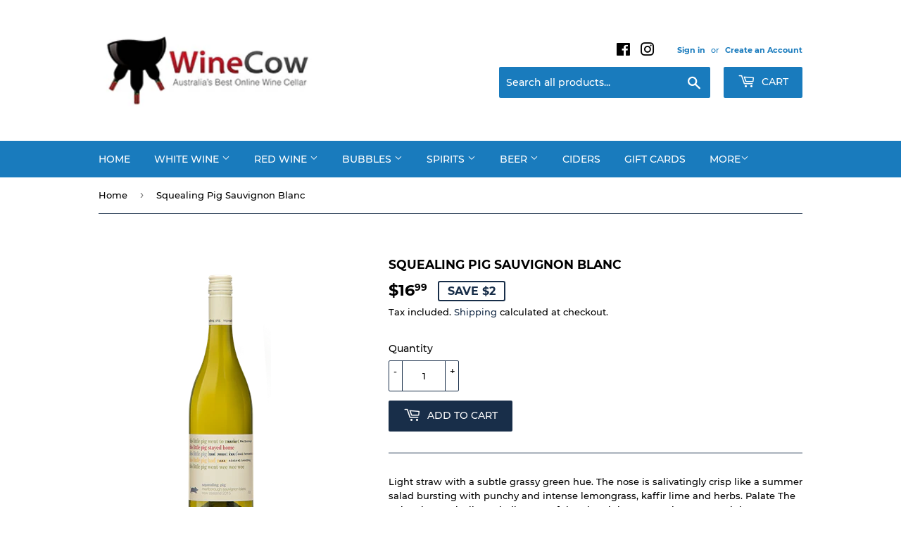

--- FILE ---
content_type: text/html; charset=utf-8
request_url: https://www.winecow.com.au/products/squealing-pig-sauvignon-blanc
body_size: 23352
content:
<!doctype html>
<html class="no-touch no-js">
<head>
  <script>(function(H){H.className=H.className.replace(/\bno-js\b/,'js')})(document.documentElement)</script>
  <!-- Basic page needs ================================================== -->
  <meta charset="utf-8">
  <meta http-equiv="X-UA-Compatible" content="IE=edge,chrome=1">

  

  <!-- Title and description ================================================== -->
  <title>
  Squealing Pig Sauvignon Blanc &ndash; Wine Cow
  </title>

  
    <meta name="description" content="Light straw with a subtle grassy green hue. The nose is salivatingly crisp like a summer salad bursting with punchy and intense lemongrass, kaffir lime and herbs. Palate The palate is practically exploding out of the glass it has so much energy weighty, structured and refreshing with layers of green apple. Zesty lime a">
  

  <!-- Product meta ================================================== -->
  <!-- /snippets/social-meta-tags.liquid -->




<meta property="og:site_name" content="Wine Cow">
<meta property="og:url" content="https://www.winecow.com.au/products/squealing-pig-sauvignon-blanc">
<meta property="og:title" content="Squealing Pig Sauvignon Blanc">
<meta property="og:type" content="product">
<meta property="og:description" content="Light straw with a subtle grassy green hue. The nose is salivatingly crisp like a summer salad bursting with punchy and intense lemongrass, kaffir lime and herbs. Palate The palate is practically exploding out of the glass it has so much energy weighty, structured and refreshing with layers of green apple. Zesty lime a">

  <meta property="og:price:amount" content="16.99">
  <meta property="og:price:currency" content="AUD">

<meta property="og:image" content="http://www.winecow.com.au/cdn/shop/products/squealing-pig_2015_sb_resize_1200x1200.png?v=1573549403">
<meta property="og:image:secure_url" content="https://www.winecow.com.au/cdn/shop/products/squealing-pig_2015_sb_resize_1200x1200.png?v=1573549403">


<meta name="twitter:card" content="summary_large_image">
<meta name="twitter:title" content="Squealing Pig Sauvignon Blanc">
<meta name="twitter:description" content="Light straw with a subtle grassy green hue. The nose is salivatingly crisp like a summer salad bursting with punchy and intense lemongrass, kaffir lime and herbs. Palate The palate is practically exploding out of the glass it has so much energy weighty, structured and refreshing with layers of green apple. Zesty lime a">


  <!-- Helpers ================================================== -->
  <link rel="canonical" href="https://www.winecow.com.au/products/squealing-pig-sauvignon-blanc">
  <meta name="viewport" content="width=device-width,initial-scale=1">

  <!-- CSS ================================================== -->
  <link href="//www.winecow.com.au/cdn/shop/t/2/assets/theme.scss.css?v=88809509393851211671722946024" rel="stylesheet" type="text/css" media="all" />

  <!-- Header hook for plugins ================================================== -->
  <script>window.performance && window.performance.mark && window.performance.mark('shopify.content_for_header.start');</script><meta id="shopify-digital-wallet" name="shopify-digital-wallet" content="/26380828771/digital_wallets/dialog">
<meta name="shopify-checkout-api-token" content="c9675dbbae8cd4b4930a1a99dacdddfb">
<meta id="in-context-paypal-metadata" data-shop-id="26380828771" data-venmo-supported="false" data-environment="production" data-locale="en_US" data-paypal-v4="true" data-currency="AUD">
<link rel="alternate" type="application/json+oembed" href="https://www.winecow.com.au/products/squealing-pig-sauvignon-blanc.oembed">
<script async="async" src="/checkouts/internal/preloads.js?locale=en-AU"></script>
<link rel="preconnect" href="https://shop.app" crossorigin="anonymous">
<script async="async" src="https://shop.app/checkouts/internal/preloads.js?locale=en-AU&shop_id=26380828771" crossorigin="anonymous"></script>
<script id="apple-pay-shop-capabilities" type="application/json">{"shopId":26380828771,"countryCode":"AU","currencyCode":"AUD","merchantCapabilities":["supports3DS"],"merchantId":"gid:\/\/shopify\/Shop\/26380828771","merchantName":"Wine Cow","requiredBillingContactFields":["postalAddress","email","phone"],"requiredShippingContactFields":["postalAddress","email","phone"],"shippingType":"shipping","supportedNetworks":["visa","masterCard","amex","jcb"],"total":{"type":"pending","label":"Wine Cow","amount":"1.00"},"shopifyPaymentsEnabled":true,"supportsSubscriptions":true}</script>
<script id="shopify-features" type="application/json">{"accessToken":"c9675dbbae8cd4b4930a1a99dacdddfb","betas":["rich-media-storefront-analytics"],"domain":"www.winecow.com.au","predictiveSearch":true,"shopId":26380828771,"locale":"en"}</script>
<script>var Shopify = Shopify || {};
Shopify.shop = "wine-cow.myshopify.com";
Shopify.locale = "en";
Shopify.currency = {"active":"AUD","rate":"1.0"};
Shopify.country = "AU";
Shopify.theme = {"name":"Wine Cow","id":75204886627,"schema_name":"Supply","schema_version":"8.2.3","theme_store_id":679,"role":"main"};
Shopify.theme.handle = "null";
Shopify.theme.style = {"id":null,"handle":null};
Shopify.cdnHost = "www.winecow.com.au/cdn";
Shopify.routes = Shopify.routes || {};
Shopify.routes.root = "/";</script>
<script type="module">!function(o){(o.Shopify=o.Shopify||{}).modules=!0}(window);</script>
<script>!function(o){function n(){var o=[];function n(){o.push(Array.prototype.slice.apply(arguments))}return n.q=o,n}var t=o.Shopify=o.Shopify||{};t.loadFeatures=n(),t.autoloadFeatures=n()}(window);</script>
<script>
  window.ShopifyPay = window.ShopifyPay || {};
  window.ShopifyPay.apiHost = "shop.app\/pay";
  window.ShopifyPay.redirectState = null;
</script>
<script id="shop-js-analytics" type="application/json">{"pageType":"product"}</script>
<script defer="defer" async type="module" src="//www.winecow.com.au/cdn/shopifycloud/shop-js/modules/v2/client.init-shop-cart-sync_BT-GjEfc.en.esm.js"></script>
<script defer="defer" async type="module" src="//www.winecow.com.au/cdn/shopifycloud/shop-js/modules/v2/chunk.common_D58fp_Oc.esm.js"></script>
<script defer="defer" async type="module" src="//www.winecow.com.au/cdn/shopifycloud/shop-js/modules/v2/chunk.modal_xMitdFEc.esm.js"></script>
<script type="module">
  await import("//www.winecow.com.au/cdn/shopifycloud/shop-js/modules/v2/client.init-shop-cart-sync_BT-GjEfc.en.esm.js");
await import("//www.winecow.com.au/cdn/shopifycloud/shop-js/modules/v2/chunk.common_D58fp_Oc.esm.js");
await import("//www.winecow.com.au/cdn/shopifycloud/shop-js/modules/v2/chunk.modal_xMitdFEc.esm.js");

  window.Shopify.SignInWithShop?.initShopCartSync?.({"fedCMEnabled":true,"windoidEnabled":true});

</script>
<script>
  window.Shopify = window.Shopify || {};
  if (!window.Shopify.featureAssets) window.Shopify.featureAssets = {};
  window.Shopify.featureAssets['shop-js'] = {"shop-cart-sync":["modules/v2/client.shop-cart-sync_DZOKe7Ll.en.esm.js","modules/v2/chunk.common_D58fp_Oc.esm.js","modules/v2/chunk.modal_xMitdFEc.esm.js"],"init-fed-cm":["modules/v2/client.init-fed-cm_B6oLuCjv.en.esm.js","modules/v2/chunk.common_D58fp_Oc.esm.js","modules/v2/chunk.modal_xMitdFEc.esm.js"],"shop-cash-offers":["modules/v2/client.shop-cash-offers_D2sdYoxE.en.esm.js","modules/v2/chunk.common_D58fp_Oc.esm.js","modules/v2/chunk.modal_xMitdFEc.esm.js"],"shop-login-button":["modules/v2/client.shop-login-button_QeVjl5Y3.en.esm.js","modules/v2/chunk.common_D58fp_Oc.esm.js","modules/v2/chunk.modal_xMitdFEc.esm.js"],"pay-button":["modules/v2/client.pay-button_DXTOsIq6.en.esm.js","modules/v2/chunk.common_D58fp_Oc.esm.js","modules/v2/chunk.modal_xMitdFEc.esm.js"],"shop-button":["modules/v2/client.shop-button_DQZHx9pm.en.esm.js","modules/v2/chunk.common_D58fp_Oc.esm.js","modules/v2/chunk.modal_xMitdFEc.esm.js"],"avatar":["modules/v2/client.avatar_BTnouDA3.en.esm.js"],"init-windoid":["modules/v2/client.init-windoid_CR1B-cfM.en.esm.js","modules/v2/chunk.common_D58fp_Oc.esm.js","modules/v2/chunk.modal_xMitdFEc.esm.js"],"init-shop-for-new-customer-accounts":["modules/v2/client.init-shop-for-new-customer-accounts_C_vY_xzh.en.esm.js","modules/v2/client.shop-login-button_QeVjl5Y3.en.esm.js","modules/v2/chunk.common_D58fp_Oc.esm.js","modules/v2/chunk.modal_xMitdFEc.esm.js"],"init-shop-email-lookup-coordinator":["modules/v2/client.init-shop-email-lookup-coordinator_BI7n9ZSv.en.esm.js","modules/v2/chunk.common_D58fp_Oc.esm.js","modules/v2/chunk.modal_xMitdFEc.esm.js"],"init-shop-cart-sync":["modules/v2/client.init-shop-cart-sync_BT-GjEfc.en.esm.js","modules/v2/chunk.common_D58fp_Oc.esm.js","modules/v2/chunk.modal_xMitdFEc.esm.js"],"shop-toast-manager":["modules/v2/client.shop-toast-manager_DiYdP3xc.en.esm.js","modules/v2/chunk.common_D58fp_Oc.esm.js","modules/v2/chunk.modal_xMitdFEc.esm.js"],"init-customer-accounts":["modules/v2/client.init-customer-accounts_D9ZNqS-Q.en.esm.js","modules/v2/client.shop-login-button_QeVjl5Y3.en.esm.js","modules/v2/chunk.common_D58fp_Oc.esm.js","modules/v2/chunk.modal_xMitdFEc.esm.js"],"init-customer-accounts-sign-up":["modules/v2/client.init-customer-accounts-sign-up_iGw4briv.en.esm.js","modules/v2/client.shop-login-button_QeVjl5Y3.en.esm.js","modules/v2/chunk.common_D58fp_Oc.esm.js","modules/v2/chunk.modal_xMitdFEc.esm.js"],"shop-follow-button":["modules/v2/client.shop-follow-button_CqMgW2wH.en.esm.js","modules/v2/chunk.common_D58fp_Oc.esm.js","modules/v2/chunk.modal_xMitdFEc.esm.js"],"checkout-modal":["modules/v2/client.checkout-modal_xHeaAweL.en.esm.js","modules/v2/chunk.common_D58fp_Oc.esm.js","modules/v2/chunk.modal_xMitdFEc.esm.js"],"shop-login":["modules/v2/client.shop-login_D91U-Q7h.en.esm.js","modules/v2/chunk.common_D58fp_Oc.esm.js","modules/v2/chunk.modal_xMitdFEc.esm.js"],"lead-capture":["modules/v2/client.lead-capture_BJmE1dJe.en.esm.js","modules/v2/chunk.common_D58fp_Oc.esm.js","modules/v2/chunk.modal_xMitdFEc.esm.js"],"payment-terms":["modules/v2/client.payment-terms_Ci9AEqFq.en.esm.js","modules/v2/chunk.common_D58fp_Oc.esm.js","modules/v2/chunk.modal_xMitdFEc.esm.js"]};
</script>
<script id="__st">var __st={"a":26380828771,"offset":28800,"reqid":"59ca86e3-368f-45d5-8f86-54347abcb0cb-1769142713","pageurl":"www.winecow.com.au\/products\/squealing-pig-sauvignon-blanc","u":"344c31f5fd1b","p":"product","rtyp":"product","rid":4365034389603};</script>
<script>window.ShopifyPaypalV4VisibilityTracking = true;</script>
<script id="captcha-bootstrap">!function(){'use strict';const t='contact',e='account',n='new_comment',o=[[t,t],['blogs',n],['comments',n],[t,'customer']],c=[[e,'customer_login'],[e,'guest_login'],[e,'recover_customer_password'],[e,'create_customer']],r=t=>t.map((([t,e])=>`form[action*='/${t}']:not([data-nocaptcha='true']) input[name='form_type'][value='${e}']`)).join(','),a=t=>()=>t?[...document.querySelectorAll(t)].map((t=>t.form)):[];function s(){const t=[...o],e=r(t);return a(e)}const i='password',u='form_key',d=['recaptcha-v3-token','g-recaptcha-response','h-captcha-response',i],f=()=>{try{return window.sessionStorage}catch{return}},m='__shopify_v',_=t=>t.elements[u];function p(t,e,n=!1){try{const o=window.sessionStorage,c=JSON.parse(o.getItem(e)),{data:r}=function(t){const{data:e,action:n}=t;return t[m]||n?{data:e,action:n}:{data:t,action:n}}(c);for(const[e,n]of Object.entries(r))t.elements[e]&&(t.elements[e].value=n);n&&o.removeItem(e)}catch(o){console.error('form repopulation failed',{error:o})}}const l='form_type',E='cptcha';function T(t){t.dataset[E]=!0}const w=window,h=w.document,L='Shopify',v='ce_forms',y='captcha';let A=!1;((t,e)=>{const n=(g='f06e6c50-85a8-45c8-87d0-21a2b65856fe',I='https://cdn.shopify.com/shopifycloud/storefront-forms-hcaptcha/ce_storefront_forms_captcha_hcaptcha.v1.5.2.iife.js',D={infoText:'Protected by hCaptcha',privacyText:'Privacy',termsText:'Terms'},(t,e,n)=>{const o=w[L][v],c=o.bindForm;if(c)return c(t,g,e,D).then(n);var r;o.q.push([[t,g,e,D],n]),r=I,A||(h.body.append(Object.assign(h.createElement('script'),{id:'captcha-provider',async:!0,src:r})),A=!0)});var g,I,D;w[L]=w[L]||{},w[L][v]=w[L][v]||{},w[L][v].q=[],w[L][y]=w[L][y]||{},w[L][y].protect=function(t,e){n(t,void 0,e),T(t)},Object.freeze(w[L][y]),function(t,e,n,w,h,L){const[v,y,A,g]=function(t,e,n){const i=e?o:[],u=t?c:[],d=[...i,...u],f=r(d),m=r(i),_=r(d.filter((([t,e])=>n.includes(e))));return[a(f),a(m),a(_),s()]}(w,h,L),I=t=>{const e=t.target;return e instanceof HTMLFormElement?e:e&&e.form},D=t=>v().includes(t);t.addEventListener('submit',(t=>{const e=I(t);if(!e)return;const n=D(e)&&!e.dataset.hcaptchaBound&&!e.dataset.recaptchaBound,o=_(e),c=g().includes(e)&&(!o||!o.value);(n||c)&&t.preventDefault(),c&&!n&&(function(t){try{if(!f())return;!function(t){const e=f();if(!e)return;const n=_(t);if(!n)return;const o=n.value;o&&e.removeItem(o)}(t);const e=Array.from(Array(32),(()=>Math.random().toString(36)[2])).join('');!function(t,e){_(t)||t.append(Object.assign(document.createElement('input'),{type:'hidden',name:u})),t.elements[u].value=e}(t,e),function(t,e){const n=f();if(!n)return;const o=[...t.querySelectorAll(`input[type='${i}']`)].map((({name:t})=>t)),c=[...d,...o],r={};for(const[a,s]of new FormData(t).entries())c.includes(a)||(r[a]=s);n.setItem(e,JSON.stringify({[m]:1,action:t.action,data:r}))}(t,e)}catch(e){console.error('failed to persist form',e)}}(e),e.submit())}));const S=(t,e)=>{t&&!t.dataset[E]&&(n(t,e.some((e=>e===t))),T(t))};for(const o of['focusin','change'])t.addEventListener(o,(t=>{const e=I(t);D(e)&&S(e,y())}));const B=e.get('form_key'),M=e.get(l),P=B&&M;t.addEventListener('DOMContentLoaded',(()=>{const t=y();if(P)for(const e of t)e.elements[l].value===M&&p(e,B);[...new Set([...A(),...v().filter((t=>'true'===t.dataset.shopifyCaptcha))])].forEach((e=>S(e,t)))}))}(h,new URLSearchParams(w.location.search),n,t,e,['guest_login'])})(!0,!0)}();</script>
<script integrity="sha256-4kQ18oKyAcykRKYeNunJcIwy7WH5gtpwJnB7kiuLZ1E=" data-source-attribution="shopify.loadfeatures" defer="defer" src="//www.winecow.com.au/cdn/shopifycloud/storefront/assets/storefront/load_feature-a0a9edcb.js" crossorigin="anonymous"></script>
<script crossorigin="anonymous" defer="defer" src="//www.winecow.com.au/cdn/shopifycloud/storefront/assets/shopify_pay/storefront-65b4c6d7.js?v=20250812"></script>
<script data-source-attribution="shopify.dynamic_checkout.dynamic.init">var Shopify=Shopify||{};Shopify.PaymentButton=Shopify.PaymentButton||{isStorefrontPortableWallets:!0,init:function(){window.Shopify.PaymentButton.init=function(){};var t=document.createElement("script");t.src="https://www.winecow.com.au/cdn/shopifycloud/portable-wallets/latest/portable-wallets.en.js",t.type="module",document.head.appendChild(t)}};
</script>
<script data-source-attribution="shopify.dynamic_checkout.buyer_consent">
  function portableWalletsHideBuyerConsent(e){var t=document.getElementById("shopify-buyer-consent"),n=document.getElementById("shopify-subscription-policy-button");t&&n&&(t.classList.add("hidden"),t.setAttribute("aria-hidden","true"),n.removeEventListener("click",e))}function portableWalletsShowBuyerConsent(e){var t=document.getElementById("shopify-buyer-consent"),n=document.getElementById("shopify-subscription-policy-button");t&&n&&(t.classList.remove("hidden"),t.removeAttribute("aria-hidden"),n.addEventListener("click",e))}window.Shopify?.PaymentButton&&(window.Shopify.PaymentButton.hideBuyerConsent=portableWalletsHideBuyerConsent,window.Shopify.PaymentButton.showBuyerConsent=portableWalletsShowBuyerConsent);
</script>
<script data-source-attribution="shopify.dynamic_checkout.cart.bootstrap">document.addEventListener("DOMContentLoaded",(function(){function t(){return document.querySelector("shopify-accelerated-checkout-cart, shopify-accelerated-checkout")}if(t())Shopify.PaymentButton.init();else{new MutationObserver((function(e,n){t()&&(Shopify.PaymentButton.init(),n.disconnect())})).observe(document.body,{childList:!0,subtree:!0})}}));
</script>
<link id="shopify-accelerated-checkout-styles" rel="stylesheet" media="screen" href="https://www.winecow.com.au/cdn/shopifycloud/portable-wallets/latest/accelerated-checkout-backwards-compat.css" crossorigin="anonymous">
<style id="shopify-accelerated-checkout-cart">
        #shopify-buyer-consent {
  margin-top: 1em;
  display: inline-block;
  width: 100%;
}

#shopify-buyer-consent.hidden {
  display: none;
}

#shopify-subscription-policy-button {
  background: none;
  border: none;
  padding: 0;
  text-decoration: underline;
  font-size: inherit;
  cursor: pointer;
}

#shopify-subscription-policy-button::before {
  box-shadow: none;
}

      </style>

<script>window.performance && window.performance.mark && window.performance.mark('shopify.content_for_header.end');</script>

  
  

  <script src="//www.winecow.com.au/cdn/shop/t/2/assets/jquery-2.2.3.min.js?v=58211863146907186831563683313" type="text/javascript"></script>

  <script src="//www.winecow.com.au/cdn/shop/t/2/assets/lazysizes.min.js?v=8147953233334221341563683313" async="async"></script>
  <script src="//www.winecow.com.au/cdn/shop/t/2/assets/vendor.js?v=106177282645720727331563683314" defer="defer"></script>
  <script src="//www.winecow.com.au/cdn/shop/t/2/assets/theme.js?v=77196076839419054641587361259" defer="defer"></script>


<link href="https://monorail-edge.shopifysvc.com" rel="dns-prefetch">
<script>(function(){if ("sendBeacon" in navigator && "performance" in window) {try {var session_token_from_headers = performance.getEntriesByType('navigation')[0].serverTiming.find(x => x.name == '_s').description;} catch {var session_token_from_headers = undefined;}var session_cookie_matches = document.cookie.match(/_shopify_s=([^;]*)/);var session_token_from_cookie = session_cookie_matches && session_cookie_matches.length === 2 ? session_cookie_matches[1] : "";var session_token = session_token_from_headers || session_token_from_cookie || "";function handle_abandonment_event(e) {var entries = performance.getEntries().filter(function(entry) {return /monorail-edge.shopifysvc.com/.test(entry.name);});if (!window.abandonment_tracked && entries.length === 0) {window.abandonment_tracked = true;var currentMs = Date.now();var navigation_start = performance.timing.navigationStart;var payload = {shop_id: 26380828771,url: window.location.href,navigation_start,duration: currentMs - navigation_start,session_token,page_type: "product"};window.navigator.sendBeacon("https://monorail-edge.shopifysvc.com/v1/produce", JSON.stringify({schema_id: "online_store_buyer_site_abandonment/1.1",payload: payload,metadata: {event_created_at_ms: currentMs,event_sent_at_ms: currentMs}}));}}window.addEventListener('pagehide', handle_abandonment_event);}}());</script>
<script id="web-pixels-manager-setup">(function e(e,d,r,n,o){if(void 0===o&&(o={}),!Boolean(null===(a=null===(i=window.Shopify)||void 0===i?void 0:i.analytics)||void 0===a?void 0:a.replayQueue)){var i,a;window.Shopify=window.Shopify||{};var t=window.Shopify;t.analytics=t.analytics||{};var s=t.analytics;s.replayQueue=[],s.publish=function(e,d,r){return s.replayQueue.push([e,d,r]),!0};try{self.performance.mark("wpm:start")}catch(e){}var l=function(){var e={modern:/Edge?\/(1{2}[4-9]|1[2-9]\d|[2-9]\d{2}|\d{4,})\.\d+(\.\d+|)|Firefox\/(1{2}[4-9]|1[2-9]\d|[2-9]\d{2}|\d{4,})\.\d+(\.\d+|)|Chrom(ium|e)\/(9{2}|\d{3,})\.\d+(\.\d+|)|(Maci|X1{2}).+ Version\/(15\.\d+|(1[6-9]|[2-9]\d|\d{3,})\.\d+)([,.]\d+|)( \(\w+\)|)( Mobile\/\w+|) Safari\/|Chrome.+OPR\/(9{2}|\d{3,})\.\d+\.\d+|(CPU[ +]OS|iPhone[ +]OS|CPU[ +]iPhone|CPU IPhone OS|CPU iPad OS)[ +]+(15[._]\d+|(1[6-9]|[2-9]\d|\d{3,})[._]\d+)([._]\d+|)|Android:?[ /-](13[3-9]|1[4-9]\d|[2-9]\d{2}|\d{4,})(\.\d+|)(\.\d+|)|Android.+Firefox\/(13[5-9]|1[4-9]\d|[2-9]\d{2}|\d{4,})\.\d+(\.\d+|)|Android.+Chrom(ium|e)\/(13[3-9]|1[4-9]\d|[2-9]\d{2}|\d{4,})\.\d+(\.\d+|)|SamsungBrowser\/([2-9]\d|\d{3,})\.\d+/,legacy:/Edge?\/(1[6-9]|[2-9]\d|\d{3,})\.\d+(\.\d+|)|Firefox\/(5[4-9]|[6-9]\d|\d{3,})\.\d+(\.\d+|)|Chrom(ium|e)\/(5[1-9]|[6-9]\d|\d{3,})\.\d+(\.\d+|)([\d.]+$|.*Safari\/(?![\d.]+ Edge\/[\d.]+$))|(Maci|X1{2}).+ Version\/(10\.\d+|(1[1-9]|[2-9]\d|\d{3,})\.\d+)([,.]\d+|)( \(\w+\)|)( Mobile\/\w+|) Safari\/|Chrome.+OPR\/(3[89]|[4-9]\d|\d{3,})\.\d+\.\d+|(CPU[ +]OS|iPhone[ +]OS|CPU[ +]iPhone|CPU IPhone OS|CPU iPad OS)[ +]+(10[._]\d+|(1[1-9]|[2-9]\d|\d{3,})[._]\d+)([._]\d+|)|Android:?[ /-](13[3-9]|1[4-9]\d|[2-9]\d{2}|\d{4,})(\.\d+|)(\.\d+|)|Mobile Safari.+OPR\/([89]\d|\d{3,})\.\d+\.\d+|Android.+Firefox\/(13[5-9]|1[4-9]\d|[2-9]\d{2}|\d{4,})\.\d+(\.\d+|)|Android.+Chrom(ium|e)\/(13[3-9]|1[4-9]\d|[2-9]\d{2}|\d{4,})\.\d+(\.\d+|)|Android.+(UC? ?Browser|UCWEB|U3)[ /]?(15\.([5-9]|\d{2,})|(1[6-9]|[2-9]\d|\d{3,})\.\d+)\.\d+|SamsungBrowser\/(5\.\d+|([6-9]|\d{2,})\.\d+)|Android.+MQ{2}Browser\/(14(\.(9|\d{2,})|)|(1[5-9]|[2-9]\d|\d{3,})(\.\d+|))(\.\d+|)|K[Aa][Ii]OS\/(3\.\d+|([4-9]|\d{2,})\.\d+)(\.\d+|)/},d=e.modern,r=e.legacy,n=navigator.userAgent;return n.match(d)?"modern":n.match(r)?"legacy":"unknown"}(),u="modern"===l?"modern":"legacy",c=(null!=n?n:{modern:"",legacy:""})[u],f=function(e){return[e.baseUrl,"/wpm","/b",e.hashVersion,"modern"===e.buildTarget?"m":"l",".js"].join("")}({baseUrl:d,hashVersion:r,buildTarget:u}),m=function(e){var d=e.version,r=e.bundleTarget,n=e.surface,o=e.pageUrl,i=e.monorailEndpoint;return{emit:function(e){var a=e.status,t=e.errorMsg,s=(new Date).getTime(),l=JSON.stringify({metadata:{event_sent_at_ms:s},events:[{schema_id:"web_pixels_manager_load/3.1",payload:{version:d,bundle_target:r,page_url:o,status:a,surface:n,error_msg:t},metadata:{event_created_at_ms:s}}]});if(!i)return console&&console.warn&&console.warn("[Web Pixels Manager] No Monorail endpoint provided, skipping logging."),!1;try{return self.navigator.sendBeacon.bind(self.navigator)(i,l)}catch(e){}var u=new XMLHttpRequest;try{return u.open("POST",i,!0),u.setRequestHeader("Content-Type","text/plain"),u.send(l),!0}catch(e){return console&&console.warn&&console.warn("[Web Pixels Manager] Got an unhandled error while logging to Monorail."),!1}}}}({version:r,bundleTarget:l,surface:e.surface,pageUrl:self.location.href,monorailEndpoint:e.monorailEndpoint});try{o.browserTarget=l,function(e){var d=e.src,r=e.async,n=void 0===r||r,o=e.onload,i=e.onerror,a=e.sri,t=e.scriptDataAttributes,s=void 0===t?{}:t,l=document.createElement("script"),u=document.querySelector("head"),c=document.querySelector("body");if(l.async=n,l.src=d,a&&(l.integrity=a,l.crossOrigin="anonymous"),s)for(var f in s)if(Object.prototype.hasOwnProperty.call(s,f))try{l.dataset[f]=s[f]}catch(e){}if(o&&l.addEventListener("load",o),i&&l.addEventListener("error",i),u)u.appendChild(l);else{if(!c)throw new Error("Did not find a head or body element to append the script");c.appendChild(l)}}({src:f,async:!0,onload:function(){if(!function(){var e,d;return Boolean(null===(d=null===(e=window.Shopify)||void 0===e?void 0:e.analytics)||void 0===d?void 0:d.initialized)}()){var d=window.webPixelsManager.init(e)||void 0;if(d){var r=window.Shopify.analytics;r.replayQueue.forEach((function(e){var r=e[0],n=e[1],o=e[2];d.publishCustomEvent(r,n,o)})),r.replayQueue=[],r.publish=d.publishCustomEvent,r.visitor=d.visitor,r.initialized=!0}}},onerror:function(){return m.emit({status:"failed",errorMsg:"".concat(f," has failed to load")})},sri:function(e){var d=/^sha384-[A-Za-z0-9+/=]+$/;return"string"==typeof e&&d.test(e)}(c)?c:"",scriptDataAttributes:o}),m.emit({status:"loading"})}catch(e){m.emit({status:"failed",errorMsg:(null==e?void 0:e.message)||"Unknown error"})}}})({shopId: 26380828771,storefrontBaseUrl: "https://www.winecow.com.au",extensionsBaseUrl: "https://extensions.shopifycdn.com/cdn/shopifycloud/web-pixels-manager",monorailEndpoint: "https://monorail-edge.shopifysvc.com/unstable/produce_batch",surface: "storefront-renderer",enabledBetaFlags: ["2dca8a86"],webPixelsConfigList: [{"id":"shopify-app-pixel","configuration":"{}","eventPayloadVersion":"v1","runtimeContext":"STRICT","scriptVersion":"0450","apiClientId":"shopify-pixel","type":"APP","privacyPurposes":["ANALYTICS","MARKETING"]},{"id":"shopify-custom-pixel","eventPayloadVersion":"v1","runtimeContext":"LAX","scriptVersion":"0450","apiClientId":"shopify-pixel","type":"CUSTOM","privacyPurposes":["ANALYTICS","MARKETING"]}],isMerchantRequest: false,initData: {"shop":{"name":"Wine Cow","paymentSettings":{"currencyCode":"AUD"},"myshopifyDomain":"wine-cow.myshopify.com","countryCode":"AU","storefrontUrl":"https:\/\/www.winecow.com.au"},"customer":null,"cart":null,"checkout":null,"productVariants":[{"price":{"amount":16.99,"currencyCode":"AUD"},"product":{"title":"Squealing Pig Sauvignon Blanc","vendor":"Squealing Pig","id":"4365034389603","untranslatedTitle":"Squealing Pig Sauvignon Blanc","url":"\/products\/squealing-pig-sauvignon-blanc","type":"White Wine"},"id":"31401182199907","image":{"src":"\/\/www.winecow.com.au\/cdn\/shop\/products\/squealing-pig_2015_sb_resize.png?v=1573549403"},"sku":"4128","title":"Default Title","untranslatedTitle":"Default Title"}],"purchasingCompany":null},},"https://www.winecow.com.au/cdn","fcfee988w5aeb613cpc8e4bc33m6693e112",{"modern":"","legacy":""},{"shopId":"26380828771","storefrontBaseUrl":"https:\/\/www.winecow.com.au","extensionBaseUrl":"https:\/\/extensions.shopifycdn.com\/cdn\/shopifycloud\/web-pixels-manager","surface":"storefront-renderer","enabledBetaFlags":"[\"2dca8a86\"]","isMerchantRequest":"false","hashVersion":"fcfee988w5aeb613cpc8e4bc33m6693e112","publish":"custom","events":"[[\"page_viewed\",{}],[\"product_viewed\",{\"productVariant\":{\"price\":{\"amount\":16.99,\"currencyCode\":\"AUD\"},\"product\":{\"title\":\"Squealing Pig Sauvignon Blanc\",\"vendor\":\"Squealing Pig\",\"id\":\"4365034389603\",\"untranslatedTitle\":\"Squealing Pig Sauvignon Blanc\",\"url\":\"\/products\/squealing-pig-sauvignon-blanc\",\"type\":\"White Wine\"},\"id\":\"31401182199907\",\"image\":{\"src\":\"\/\/www.winecow.com.au\/cdn\/shop\/products\/squealing-pig_2015_sb_resize.png?v=1573549403\"},\"sku\":\"4128\",\"title\":\"Default Title\",\"untranslatedTitle\":\"Default Title\"}}]]"});</script><script>
  window.ShopifyAnalytics = window.ShopifyAnalytics || {};
  window.ShopifyAnalytics.meta = window.ShopifyAnalytics.meta || {};
  window.ShopifyAnalytics.meta.currency = 'AUD';
  var meta = {"product":{"id":4365034389603,"gid":"gid:\/\/shopify\/Product\/4365034389603","vendor":"Squealing Pig","type":"White Wine","handle":"squealing-pig-sauvignon-blanc","variants":[{"id":31401182199907,"price":1699,"name":"Squealing Pig Sauvignon Blanc","public_title":null,"sku":"4128"}],"remote":false},"page":{"pageType":"product","resourceType":"product","resourceId":4365034389603,"requestId":"59ca86e3-368f-45d5-8f86-54347abcb0cb-1769142713"}};
  for (var attr in meta) {
    window.ShopifyAnalytics.meta[attr] = meta[attr];
  }
</script>
<script class="analytics">
  (function () {
    var customDocumentWrite = function(content) {
      var jquery = null;

      if (window.jQuery) {
        jquery = window.jQuery;
      } else if (window.Checkout && window.Checkout.$) {
        jquery = window.Checkout.$;
      }

      if (jquery) {
        jquery('body').append(content);
      }
    };

    var hasLoggedConversion = function(token) {
      if (token) {
        return document.cookie.indexOf('loggedConversion=' + token) !== -1;
      }
      return false;
    }

    var setCookieIfConversion = function(token) {
      if (token) {
        var twoMonthsFromNow = new Date(Date.now());
        twoMonthsFromNow.setMonth(twoMonthsFromNow.getMonth() + 2);

        document.cookie = 'loggedConversion=' + token + '; expires=' + twoMonthsFromNow;
      }
    }

    var trekkie = window.ShopifyAnalytics.lib = window.trekkie = window.trekkie || [];
    if (trekkie.integrations) {
      return;
    }
    trekkie.methods = [
      'identify',
      'page',
      'ready',
      'track',
      'trackForm',
      'trackLink'
    ];
    trekkie.factory = function(method) {
      return function() {
        var args = Array.prototype.slice.call(arguments);
        args.unshift(method);
        trekkie.push(args);
        return trekkie;
      };
    };
    for (var i = 0; i < trekkie.methods.length; i++) {
      var key = trekkie.methods[i];
      trekkie[key] = trekkie.factory(key);
    }
    trekkie.load = function(config) {
      trekkie.config = config || {};
      trekkie.config.initialDocumentCookie = document.cookie;
      var first = document.getElementsByTagName('script')[0];
      var script = document.createElement('script');
      script.type = 'text/javascript';
      script.onerror = function(e) {
        var scriptFallback = document.createElement('script');
        scriptFallback.type = 'text/javascript';
        scriptFallback.onerror = function(error) {
                var Monorail = {
      produce: function produce(monorailDomain, schemaId, payload) {
        var currentMs = new Date().getTime();
        var event = {
          schema_id: schemaId,
          payload: payload,
          metadata: {
            event_created_at_ms: currentMs,
            event_sent_at_ms: currentMs
          }
        };
        return Monorail.sendRequest("https://" + monorailDomain + "/v1/produce", JSON.stringify(event));
      },
      sendRequest: function sendRequest(endpointUrl, payload) {
        // Try the sendBeacon API
        if (window && window.navigator && typeof window.navigator.sendBeacon === 'function' && typeof window.Blob === 'function' && !Monorail.isIos12()) {
          var blobData = new window.Blob([payload], {
            type: 'text/plain'
          });

          if (window.navigator.sendBeacon(endpointUrl, blobData)) {
            return true;
          } // sendBeacon was not successful

        } // XHR beacon

        var xhr = new XMLHttpRequest();

        try {
          xhr.open('POST', endpointUrl);
          xhr.setRequestHeader('Content-Type', 'text/plain');
          xhr.send(payload);
        } catch (e) {
          console.log(e);
        }

        return false;
      },
      isIos12: function isIos12() {
        return window.navigator.userAgent.lastIndexOf('iPhone; CPU iPhone OS 12_') !== -1 || window.navigator.userAgent.lastIndexOf('iPad; CPU OS 12_') !== -1;
      }
    };
    Monorail.produce('monorail-edge.shopifysvc.com',
      'trekkie_storefront_load_errors/1.1',
      {shop_id: 26380828771,
      theme_id: 75204886627,
      app_name: "storefront",
      context_url: window.location.href,
      source_url: "//www.winecow.com.au/cdn/s/trekkie.storefront.8d95595f799fbf7e1d32231b9a28fd43b70c67d3.min.js"});

        };
        scriptFallback.async = true;
        scriptFallback.src = '//www.winecow.com.au/cdn/s/trekkie.storefront.8d95595f799fbf7e1d32231b9a28fd43b70c67d3.min.js';
        first.parentNode.insertBefore(scriptFallback, first);
      };
      script.async = true;
      script.src = '//www.winecow.com.au/cdn/s/trekkie.storefront.8d95595f799fbf7e1d32231b9a28fd43b70c67d3.min.js';
      first.parentNode.insertBefore(script, first);
    };
    trekkie.load(
      {"Trekkie":{"appName":"storefront","development":false,"defaultAttributes":{"shopId":26380828771,"isMerchantRequest":null,"themeId":75204886627,"themeCityHash":"12870055732954386911","contentLanguage":"en","currency":"AUD","eventMetadataId":"7f6d37c1-dbc2-442b-86d3-66024c98ac23"},"isServerSideCookieWritingEnabled":true,"monorailRegion":"shop_domain","enabledBetaFlags":["65f19447"]},"Session Attribution":{},"S2S":{"facebookCapiEnabled":false,"source":"trekkie-storefront-renderer","apiClientId":580111}}
    );

    var loaded = false;
    trekkie.ready(function() {
      if (loaded) return;
      loaded = true;

      window.ShopifyAnalytics.lib = window.trekkie;

      var originalDocumentWrite = document.write;
      document.write = customDocumentWrite;
      try { window.ShopifyAnalytics.merchantGoogleAnalytics.call(this); } catch(error) {};
      document.write = originalDocumentWrite;

      window.ShopifyAnalytics.lib.page(null,{"pageType":"product","resourceType":"product","resourceId":4365034389603,"requestId":"59ca86e3-368f-45d5-8f86-54347abcb0cb-1769142713","shopifyEmitted":true});

      var match = window.location.pathname.match(/checkouts\/(.+)\/(thank_you|post_purchase)/)
      var token = match? match[1]: undefined;
      if (!hasLoggedConversion(token)) {
        setCookieIfConversion(token);
        window.ShopifyAnalytics.lib.track("Viewed Product",{"currency":"AUD","variantId":31401182199907,"productId":4365034389603,"productGid":"gid:\/\/shopify\/Product\/4365034389603","name":"Squealing Pig Sauvignon Blanc","price":"16.99","sku":"4128","brand":"Squealing Pig","variant":null,"category":"White Wine","nonInteraction":true,"remote":false},undefined,undefined,{"shopifyEmitted":true});
      window.ShopifyAnalytics.lib.track("monorail:\/\/trekkie_storefront_viewed_product\/1.1",{"currency":"AUD","variantId":31401182199907,"productId":4365034389603,"productGid":"gid:\/\/shopify\/Product\/4365034389603","name":"Squealing Pig Sauvignon Blanc","price":"16.99","sku":"4128","brand":"Squealing Pig","variant":null,"category":"White Wine","nonInteraction":true,"remote":false,"referer":"https:\/\/www.winecow.com.au\/products\/squealing-pig-sauvignon-blanc"});
      }
    });


        var eventsListenerScript = document.createElement('script');
        eventsListenerScript.async = true;
        eventsListenerScript.src = "//www.winecow.com.au/cdn/shopifycloud/storefront/assets/shop_events_listener-3da45d37.js";
        document.getElementsByTagName('head')[0].appendChild(eventsListenerScript);

})();</script>
<script
  defer
  src="https://www.winecow.com.au/cdn/shopifycloud/perf-kit/shopify-perf-kit-3.0.4.min.js"
  data-application="storefront-renderer"
  data-shop-id="26380828771"
  data-render-region="gcp-us-central1"
  data-page-type="product"
  data-theme-instance-id="75204886627"
  data-theme-name="Supply"
  data-theme-version="8.2.3"
  data-monorail-region="shop_domain"
  data-resource-timing-sampling-rate="10"
  data-shs="true"
  data-shs-beacon="true"
  data-shs-export-with-fetch="true"
  data-shs-logs-sample-rate="1"
  data-shs-beacon-endpoint="https://www.winecow.com.au/api/collect"
></script>
</head>

<body id="squealing-pig-sauvignon-blanc" class="template-product ac" >

  <div id="shopify-section-header" class="shopify-section header-section"><header class="site-header" role="banner" data-section-id="header" data-section-type="header-section">
  <div class="wrapper">

    <div class="grid--full">
      <div class="grid-item large--one-half">
        
          <div class="h1 header-logo" itemscope itemtype="http://schema.org/Organization">
        
          
          

          <a href="/" itemprop="url">
            <div class="lazyload__image-wrapper no-js header-logo__image" style="max-width:305px;">
              <div style="padding-top:36.08695652173913%;">
                <img class="lazyload js"
                  data-src="//www.winecow.com.au/cdn/shop/files/winecow-logo_{width}x.jpg?v=1613681643"
                  data-widths="[180, 360, 540, 720, 900, 1080, 1296, 1512, 1728, 2048]"
                  data-aspectratio="2.7710843373493974"
                  data-sizes="auto"
                  alt="Wine Cow Online wine seller logo"
                  style="width:305px;">
              </div>
            </div>
            <noscript>
              
              <img src="//www.winecow.com.au/cdn/shop/files/winecow-logo_305x.jpg?v=1613681643"
                srcset="//www.winecow.com.au/cdn/shop/files/winecow-logo_305x.jpg?v=1613681643 1x, //www.winecow.com.au/cdn/shop/files/winecow-logo_305x@2x.jpg?v=1613681643 2x"
                alt="Wine Cow Online wine seller logo"
                itemprop="logo"
                style="max-width:305px;">
            </noscript>
          </a>
          
        
          </div>
        
      </div>
      
      
		
      <div class="grid-item large--one-half text-center large--text-right">
        
        
          <ul class="inline-list social-icons">
             
             
               <li>
                 <a class="icon-fallback-text" href="https://www.facebook.com/winecow/" title="Wine Cow on Facebook">
                   <span class="icon icon-facebook" aria-hidden="true"></span>
                   <span class="fallback-text">Facebook</span>
                 </a>
               </li>
             
             
             
             
               <li>
                 <a class="icon-fallback-text" href="https://www.instagram.com/winecow/" title="Wine Cow on Instagram">
                   <span class="icon icon-instagram" aria-hidden="true"></span>
                   <span class="fallback-text">Instagram</span>
                 </a>
               </li>
             
             
             
             
             
             
           </ul>
        
        
          <div class="site-header--text-links medium-down--hide">
            

            
              <span class="site-header--meta-links medium-down--hide">
                
                  <a href="/account/login" id="customer_login_link">Sign in</a>
                  <span class="site-header--spacer">or</span>
                  <a href="/account/register" id="customer_register_link">Create an Account</a>
                
              </span>
            
          </div>

          <br class="medium-down--hide">
        

        <form action="/search" method="get" class="search-bar" role="search">
  <input type="hidden" name="type" value="product">

  <input type="search" name="q" value="" placeholder="Search all products..." aria-label="Search all products...">
  <button type="submit" class="search-bar--submit icon-fallback-text">
    <span class="icon icon-search" aria-hidden="true"></span>
    <span class="fallback-text">Search</span>
  </button>
</form>


        <a href="/cart" class="header-cart-btn cart-toggle">
          <span class="icon icon-cart"></span>
          Cart <span class="cart-count cart-badge--desktop hidden-count">0</span>
        </a>
      </div>
    </div>

  </div>
</header>

<div id="mobileNavBar">
  <div class="display-table-cell">
    <button class="menu-toggle mobileNavBar-link" aria-controls="navBar" aria-expanded="false"><span class="icon icon-hamburger" aria-hidden="true"></span>Menu</button>
  </div>
  <div class="display-table-cell">
    <a href="/cart" class="cart-toggle mobileNavBar-link">
      <span class="icon icon-cart"></span>
      Cart <span class="cart-count hidden-count">0</span>
    </a>
  </div>
</div>

<nav class="nav-bar" id="navBar" role="navigation">
  <div class="wrapper">
    <form action="/search" method="get" class="search-bar" role="search">
  <input type="hidden" name="type" value="product">

  <input type="search" name="q" value="" placeholder="Search all products..." aria-label="Search all products...">
  <button type="submit" class="search-bar--submit icon-fallback-text">
    <span class="icon icon-search" aria-hidden="true"></span>
    <span class="fallback-text">Search</span>
  </button>
</form>

    <ul class="mobile-nav" id="MobileNav">
  
  
    
      <li>
        <a
          href="/"
          class="mobile-nav--link"
          data-meganav-type="child"
          >
            Home
        </a>
      </li>
    
  
    
      
      <li
        class="mobile-nav--has-dropdown "
        aria-haspopup="true">
        <a
          href="/collections/white-winee"
          class="mobile-nav--link"
          data-meganav-type="parent"
          >
            WHITE WINE
        </a>
        <button class="icon icon-arrow-down mobile-nav--button"
          aria-expanded="false"
          aria-label="WHITE WINE Menu">
        </button>
        <ul
          id="MenuParent-2"
          class="mobile-nav--dropdown "
          data-meganav-dropdown>
          
            
              <li>
                <a
                  href="/collections/chardonnay"
                  class="mobile-nav--link"
                  data-meganav-type="child"
                  >
                    Chardonnay
                </a>
              </li>
            
          
            
              <li>
                <a
                  href="/collections/sauvignon-blanc"
                  class="mobile-nav--link"
                  data-meganav-type="child"
                  >
                    Sauvignon Blanc
                </a>
              </li>
            
          
            
              <li>
                <a
                  href="/collections/semillon-sauvignon-blanc"
                  class="mobile-nav--link"
                  data-meganav-type="child"
                  >
                    Semillon Sauvignon Blanc Varietals
                </a>
              </li>
            
          
            
              <li>
                <a
                  href="/collections/pinot-gris"
                  class="mobile-nav--link"
                  data-meganav-type="child"
                  >
                    Pinot Gris
                </a>
              </li>
            
          
            
              <li>
                <a
                  href="/collections/chenin-blanc"
                  class="mobile-nav--link"
                  data-meganav-type="child"
                  >
                    Chenin Blanc
                </a>
              </li>
            
          
            
              <li>
                <a
                  href="/collections/wa-chardonnay"
                  class="mobile-nav--link"
                  data-meganav-type="child"
                  >
                    WA White Wines
                </a>
              </li>
            
          
        </ul>
      </li>
    
  
    
      
      <li
        class="mobile-nav--has-dropdown "
        aria-haspopup="true">
        <a
          href="/collections/red-wine"
          class="mobile-nav--link"
          data-meganav-type="parent"
          >
            RED WINE
        </a>
        <button class="icon icon-arrow-down mobile-nav--button"
          aria-expanded="false"
          aria-label="RED WINE Menu">
        </button>
        <ul
          id="MenuParent-3"
          class="mobile-nav--dropdown "
          data-meganav-dropdown>
          
            
              <li>
                <a
                  href="/collections/ray-jordan-2024"
                  class="mobile-nav--link"
                  data-meganav-type="child"
                  >
                    Ray Jordan
                </a>
              </li>
            
          
            
              <li>
                <a
                  href="/collections/cabernet-sauvignon"
                  class="mobile-nav--link"
                  data-meganav-type="child"
                  >
                    Cabernet Sauvignon
                </a>
              </li>
            
          
            
              <li>
                <a
                  href="/collections/cabernet-merlot"
                  class="mobile-nav--link"
                  data-meganav-type="child"
                  >
                    Cabernet Merlot
                </a>
              </li>
            
          
            
              <li>
                <a
                  href="/collections/cabernet-shiraz"
                  class="mobile-nav--link"
                  data-meganav-type="child"
                  >
                    Shiraz Cabernet 
                </a>
              </li>
            
          
            
              <li>
                <a
                  href="/collections/cabernet-shiraz-merlot"
                  class="mobile-nav--link"
                  data-meganav-type="child"
                  >
                    Cabernet Shiraz Merlot
                </a>
              </li>
            
          
            
              <li>
                <a
                  href="/collections/gsm"
                  class="mobile-nav--link"
                  data-meganav-type="child"
                  >
                    GSM
                </a>
              </li>
            
          
            
              <li>
                <a
                  href="/collections/shiraz-1"
                  class="mobile-nav--link"
                  data-meganav-type="child"
                  >
                    Shiraz
                </a>
              </li>
            
          
            
              <li>
                <a
                  href="/collections/pinot-noir"
                  class="mobile-nav--link"
                  data-meganav-type="child"
                  >
                    Pinot Noir
                </a>
              </li>
            
          
            
              <li>
                <a
                  href="/collections/margaret-river-reds"
                  class="mobile-nav--link"
                  data-meganav-type="child"
                  >
                    WA Red Wines
                </a>
              </li>
            
          
            
              <li>
                <a
                  href="/collections/rose"
                  class="mobile-nav--link"
                  data-meganav-type="child"
                  >
                    Rose
                </a>
              </li>
            
          
        </ul>
      </li>
    
  
    
      
      <li
        class="mobile-nav--has-dropdown "
        aria-haspopup="true">
        <a
          href="/collections/bubbles"
          class="mobile-nav--link"
          data-meganav-type="parent"
          >
            Bubbles
        </a>
        <button class="icon icon-arrow-down mobile-nav--button"
          aria-expanded="false"
          aria-label="Bubbles Menu">
        </button>
        <ul
          id="MenuParent-4"
          class="mobile-nav--dropdown "
          data-meganav-dropdown>
          
            
              <li>
                <a
                  href="/collections/australian-sparkling"
                  class="mobile-nav--link"
                  data-meganav-type="child"
                  >
                    Australian Sparkling Wines
                </a>
              </li>
            
          
            
              <li>
                <a
                  href="/collections/french-sparkling"
                  class="mobile-nav--link"
                  data-meganav-type="child"
                  >
                    Imported Sparkling/Champagne
                </a>
              </li>
            
          
            
              <li>
                <a
                  href="/collections/champagne"
                  class="mobile-nav--link"
                  data-meganav-type="child"
                  >
                    Champagne
                </a>
              </li>
            
          
            
              <li>
                <a
                  href="/collections/prosecco"
                  class="mobile-nav--link"
                  data-meganav-type="child"
                  >
                    Prosecco
                </a>
              </li>
            
          
            
              <li>
                <a
                  href="/collections/sparkling-shiraz"
                  class="mobile-nav--link"
                  data-meganav-type="child"
                  >
                    Sparkling Shiraz
                </a>
              </li>
            
          
        </ul>
      </li>
    
  
    
      
      <li
        class="mobile-nav--has-dropdown "
        aria-haspopup="true">
        <a
          href="/collections/spirits"
          class="mobile-nav--link"
          data-meganav-type="parent"
          >
            Spirits
        </a>
        <button class="icon icon-arrow-down mobile-nav--button"
          aria-expanded="false"
          aria-label="Spirits Menu">
        </button>
        <ul
          id="MenuParent-5"
          class="mobile-nav--dropdown "
          data-meganav-dropdown>
          
            
              <li>
                <a
                  href="/collections/ready-to-drink"
                  class="mobile-nav--link"
                  data-meganav-type="child"
                  >
                    Ready to Drink
                </a>
              </li>
            
          
            
              <li>
                <a
                  href="/collections/mid-strength-rtds"
                  class="mobile-nav--link"
                  data-meganav-type="child"
                  >
                    Mid Strength RTD&#39;s 
                </a>
              </li>
            
          
            
              <li>
                <a
                  href="/collections/scotch-whisky"
                  class="mobile-nav--link"
                  data-meganav-type="child"
                  >
                    Whisky
                </a>
              </li>
            
          
            
              <li>
                <a
                  href="/collections/bourbon"
                  class="mobile-nav--link"
                  data-meganav-type="child"
                  >
                    Bourbon
                </a>
              </li>
            
          
            
              <li>
                <a
                  href="/collections/brandy"
                  class="mobile-nav--link"
                  data-meganav-type="child"
                  >
                    Brandy &amp; Cognac
                </a>
              </li>
            
          
            
              <li>
                <a
                  href="/collections/gin"
                  class="mobile-nav--link"
                  data-meganav-type="child"
                  >
                    Gin
                </a>
              </li>
            
          
            
              <li>
                <a
                  href="/collections/vodka"
                  class="mobile-nav--link"
                  data-meganav-type="child"
                  >
                    Vodka
                </a>
              </li>
            
          
            
              <li>
                <a
                  href="/collections/tequila"
                  class="mobile-nav--link"
                  data-meganav-type="child"
                  >
                    Tequila
                </a>
              </li>
            
          
            
              <li>
                <a
                  href="/collections/rum"
                  class="mobile-nav--link"
                  data-meganav-type="child"
                  >
                    Rum
                </a>
              </li>
            
          
            
              <li>
                <a
                  href="/collections/ouzo"
                  class="mobile-nav--link"
                  data-meganav-type="child"
                  >
                    Ouzo
                </a>
              </li>
            
          
            
              <li>
                <a
                  href="/collections/liqueurs"
                  class="mobile-nav--link"
                  data-meganav-type="child"
                  >
                    Liqueurs
                </a>
              </li>
            
          
        </ul>
      </li>
    
  
    
      
      <li
        class="mobile-nav--has-dropdown "
        aria-haspopup="true">
        <a
          href="/collections/beer"
          class="mobile-nav--link"
          data-meganav-type="parent"
          >
            Beer
        </a>
        <button class="icon icon-arrow-down mobile-nav--button"
          aria-expanded="false"
          aria-label="Beer Menu">
        </button>
        <ul
          id="MenuParent-6"
          class="mobile-nav--dropdown "
          data-meganav-dropdown>
          
            
              <li>
                <a
                  href="/collections/australian-beer"
                  class="mobile-nav--link"
                  data-meganav-type="child"
                  >
                    Australian Beer
                </a>
              </li>
            
          
            
              <li>
                <a
                  href="/collections/peroni-beer-on-sale-now"
                  class="mobile-nav--link"
                  data-meganav-type="child"
                  >
                    Full Strength
                </a>
              </li>
            
          
            
              <li>
                <a
                  href="/collections/mid-strength-beer"
                  class="mobile-nav--link"
                  data-meganav-type="child"
                  >
                    Mid Strength
                </a>
              </li>
            
          
            
              <li>
                <a
                  href="/collections/light-beer"
                  class="mobile-nav--link"
                  data-meganav-type="child"
                  >
                    Light Beer
                </a>
              </li>
            
          
            
              <li>
                <a
                  href="/collections/imported-beer"
                  class="mobile-nav--link"
                  data-meganav-type="child"
                  >
                    Imported Beer
                </a>
              </li>
            
          
            
              <li>
                <a
                  href="/collections/beer-kegs-only-available-to-wa-metro-customers"
                  class="mobile-nav--link"
                  data-meganav-type="child"
                  >
                    Beer Kegs
                </a>
              </li>
            
          
        </ul>
      </li>
    
  
    
      <li>
        <a
          href="/collections/cider"
          class="mobile-nav--link"
          data-meganav-type="child"
          >
            Ciders
        </a>
      </li>
    
  
    
      <li>
        <a
          href="/collections/gift-card"
          class="mobile-nav--link"
          data-meganav-type="child"
          >
            Gift Cards
        </a>
      </li>
    
  
    
      <li>
        <a
          href="/collections/soft-drinks"
          class="mobile-nav--link"
          data-meganav-type="child"
          >
            Soft Drinks
        </a>
      </li>
    
  
    
      <li>
        <a
          href="/collections/all"
          class="mobile-nav--link"
          data-meganav-type="child"
          >
            ALL PRODUCTS
        </a>
      </li>
    
  
    
      <li>
        <a
          href="/collections/isla-collection"
          class="mobile-nav--link"
          data-meganav-type="child"
          >
            Isla Collection
        </a>
      </li>
    
  

  
    
      <li class="customer-navlink large--hide"><a href="/account/login" id="customer_login_link">Sign in</a></li>
      <li class="customer-navlink large--hide"><a href="/account/register" id="customer_register_link">Create an Account</a></li>
    
  
</ul>

    <ul class="site-nav" id="AccessibleNav">
  
  
    
      <li>
        <a
          href="/"
          class="site-nav--link"
          data-meganav-type="child"
          >
            Home
        </a>
      </li>
    
  
    
      
      <li 
        class="site-nav--has-dropdown "
        aria-haspopup="true">
        <a
          href="/collections/white-winee"
          class="site-nav--link"
          data-meganav-type="parent"
          aria-controls="MenuParent-2"
          aria-expanded="false"
          >
            WHITE WINE
            <span class="icon icon-arrow-down" aria-hidden="true"></span>
        </a>
        <ul
          id="MenuParent-2"
          class="site-nav--dropdown "
          data-meganav-dropdown>
          
            
              <li>
                <a
                  href="/collections/chardonnay"
                  class="site-nav--link"
                  data-meganav-type="child"
                  
                  tabindex="-1">
                    Chardonnay
                </a>
              </li>
            
          
            
              <li>
                <a
                  href="/collections/sauvignon-blanc"
                  class="site-nav--link"
                  data-meganav-type="child"
                  
                  tabindex="-1">
                    Sauvignon Blanc
                </a>
              </li>
            
          
            
              <li>
                <a
                  href="/collections/semillon-sauvignon-blanc"
                  class="site-nav--link"
                  data-meganav-type="child"
                  
                  tabindex="-1">
                    Semillon Sauvignon Blanc Varietals
                </a>
              </li>
            
          
            
              <li>
                <a
                  href="/collections/pinot-gris"
                  class="site-nav--link"
                  data-meganav-type="child"
                  
                  tabindex="-1">
                    Pinot Gris
                </a>
              </li>
            
          
            
              <li>
                <a
                  href="/collections/chenin-blanc"
                  class="site-nav--link"
                  data-meganav-type="child"
                  
                  tabindex="-1">
                    Chenin Blanc
                </a>
              </li>
            
          
            
              <li>
                <a
                  href="/collections/wa-chardonnay"
                  class="site-nav--link"
                  data-meganav-type="child"
                  
                  tabindex="-1">
                    WA White Wines
                </a>
              </li>
            
          
        </ul>
      </li>
    
  
    
      
      <li 
        class="site-nav--has-dropdown "
        aria-haspopup="true">
        <a
          href="/collections/red-wine"
          class="site-nav--link"
          data-meganav-type="parent"
          aria-controls="MenuParent-3"
          aria-expanded="false"
          >
            RED WINE
            <span class="icon icon-arrow-down" aria-hidden="true"></span>
        </a>
        <ul
          id="MenuParent-3"
          class="site-nav--dropdown "
          data-meganav-dropdown>
          
            
              <li>
                <a
                  href="/collections/ray-jordan-2024"
                  class="site-nav--link"
                  data-meganav-type="child"
                  
                  tabindex="-1">
                    Ray Jordan
                </a>
              </li>
            
          
            
              <li>
                <a
                  href="/collections/cabernet-sauvignon"
                  class="site-nav--link"
                  data-meganav-type="child"
                  
                  tabindex="-1">
                    Cabernet Sauvignon
                </a>
              </li>
            
          
            
              <li>
                <a
                  href="/collections/cabernet-merlot"
                  class="site-nav--link"
                  data-meganav-type="child"
                  
                  tabindex="-1">
                    Cabernet Merlot
                </a>
              </li>
            
          
            
              <li>
                <a
                  href="/collections/cabernet-shiraz"
                  class="site-nav--link"
                  data-meganav-type="child"
                  
                  tabindex="-1">
                    Shiraz Cabernet 
                </a>
              </li>
            
          
            
              <li>
                <a
                  href="/collections/cabernet-shiraz-merlot"
                  class="site-nav--link"
                  data-meganav-type="child"
                  
                  tabindex="-1">
                    Cabernet Shiraz Merlot
                </a>
              </li>
            
          
            
              <li>
                <a
                  href="/collections/gsm"
                  class="site-nav--link"
                  data-meganav-type="child"
                  
                  tabindex="-1">
                    GSM
                </a>
              </li>
            
          
            
              <li>
                <a
                  href="/collections/shiraz-1"
                  class="site-nav--link"
                  data-meganav-type="child"
                  
                  tabindex="-1">
                    Shiraz
                </a>
              </li>
            
          
            
              <li>
                <a
                  href="/collections/pinot-noir"
                  class="site-nav--link"
                  data-meganav-type="child"
                  
                  tabindex="-1">
                    Pinot Noir
                </a>
              </li>
            
          
            
              <li>
                <a
                  href="/collections/margaret-river-reds"
                  class="site-nav--link"
                  data-meganav-type="child"
                  
                  tabindex="-1">
                    WA Red Wines
                </a>
              </li>
            
          
            
              <li>
                <a
                  href="/collections/rose"
                  class="site-nav--link"
                  data-meganav-type="child"
                  
                  tabindex="-1">
                    Rose
                </a>
              </li>
            
          
        </ul>
      </li>
    
  
    
      
      <li 
        class="site-nav--has-dropdown "
        aria-haspopup="true">
        <a
          href="/collections/bubbles"
          class="site-nav--link"
          data-meganav-type="parent"
          aria-controls="MenuParent-4"
          aria-expanded="false"
          >
            Bubbles
            <span class="icon icon-arrow-down" aria-hidden="true"></span>
        </a>
        <ul
          id="MenuParent-4"
          class="site-nav--dropdown "
          data-meganav-dropdown>
          
            
              <li>
                <a
                  href="/collections/australian-sparkling"
                  class="site-nav--link"
                  data-meganav-type="child"
                  
                  tabindex="-1">
                    Australian Sparkling Wines
                </a>
              </li>
            
          
            
              <li>
                <a
                  href="/collections/french-sparkling"
                  class="site-nav--link"
                  data-meganav-type="child"
                  
                  tabindex="-1">
                    Imported Sparkling/Champagne
                </a>
              </li>
            
          
            
              <li>
                <a
                  href="/collections/champagne"
                  class="site-nav--link"
                  data-meganav-type="child"
                  
                  tabindex="-1">
                    Champagne
                </a>
              </li>
            
          
            
              <li>
                <a
                  href="/collections/prosecco"
                  class="site-nav--link"
                  data-meganav-type="child"
                  
                  tabindex="-1">
                    Prosecco
                </a>
              </li>
            
          
            
              <li>
                <a
                  href="/collections/sparkling-shiraz"
                  class="site-nav--link"
                  data-meganav-type="child"
                  
                  tabindex="-1">
                    Sparkling Shiraz
                </a>
              </li>
            
          
        </ul>
      </li>
    
  
    
      
      <li 
        class="site-nav--has-dropdown "
        aria-haspopup="true">
        <a
          href="/collections/spirits"
          class="site-nav--link"
          data-meganav-type="parent"
          aria-controls="MenuParent-5"
          aria-expanded="false"
          >
            Spirits
            <span class="icon icon-arrow-down" aria-hidden="true"></span>
        </a>
        <ul
          id="MenuParent-5"
          class="site-nav--dropdown "
          data-meganav-dropdown>
          
            
              <li>
                <a
                  href="/collections/ready-to-drink"
                  class="site-nav--link"
                  data-meganav-type="child"
                  
                  tabindex="-1">
                    Ready to Drink
                </a>
              </li>
            
          
            
              <li>
                <a
                  href="/collections/mid-strength-rtds"
                  class="site-nav--link"
                  data-meganav-type="child"
                  
                  tabindex="-1">
                    Mid Strength RTD&#39;s 
                </a>
              </li>
            
          
            
              <li>
                <a
                  href="/collections/scotch-whisky"
                  class="site-nav--link"
                  data-meganav-type="child"
                  
                  tabindex="-1">
                    Whisky
                </a>
              </li>
            
          
            
              <li>
                <a
                  href="/collections/bourbon"
                  class="site-nav--link"
                  data-meganav-type="child"
                  
                  tabindex="-1">
                    Bourbon
                </a>
              </li>
            
          
            
              <li>
                <a
                  href="/collections/brandy"
                  class="site-nav--link"
                  data-meganav-type="child"
                  
                  tabindex="-1">
                    Brandy &amp; Cognac
                </a>
              </li>
            
          
            
              <li>
                <a
                  href="/collections/gin"
                  class="site-nav--link"
                  data-meganav-type="child"
                  
                  tabindex="-1">
                    Gin
                </a>
              </li>
            
          
            
              <li>
                <a
                  href="/collections/vodka"
                  class="site-nav--link"
                  data-meganav-type="child"
                  
                  tabindex="-1">
                    Vodka
                </a>
              </li>
            
          
            
              <li>
                <a
                  href="/collections/tequila"
                  class="site-nav--link"
                  data-meganav-type="child"
                  
                  tabindex="-1">
                    Tequila
                </a>
              </li>
            
          
            
              <li>
                <a
                  href="/collections/rum"
                  class="site-nav--link"
                  data-meganav-type="child"
                  
                  tabindex="-1">
                    Rum
                </a>
              </li>
            
          
            
              <li>
                <a
                  href="/collections/ouzo"
                  class="site-nav--link"
                  data-meganav-type="child"
                  
                  tabindex="-1">
                    Ouzo
                </a>
              </li>
            
          
            
              <li>
                <a
                  href="/collections/liqueurs"
                  class="site-nav--link"
                  data-meganav-type="child"
                  
                  tabindex="-1">
                    Liqueurs
                </a>
              </li>
            
          
        </ul>
      </li>
    
  
    
      
      <li 
        class="site-nav--has-dropdown "
        aria-haspopup="true">
        <a
          href="/collections/beer"
          class="site-nav--link"
          data-meganav-type="parent"
          aria-controls="MenuParent-6"
          aria-expanded="false"
          >
            Beer
            <span class="icon icon-arrow-down" aria-hidden="true"></span>
        </a>
        <ul
          id="MenuParent-6"
          class="site-nav--dropdown "
          data-meganav-dropdown>
          
            
              <li>
                <a
                  href="/collections/australian-beer"
                  class="site-nav--link"
                  data-meganav-type="child"
                  
                  tabindex="-1">
                    Australian Beer
                </a>
              </li>
            
          
            
              <li>
                <a
                  href="/collections/peroni-beer-on-sale-now"
                  class="site-nav--link"
                  data-meganav-type="child"
                  
                  tabindex="-1">
                    Full Strength
                </a>
              </li>
            
          
            
              <li>
                <a
                  href="/collections/mid-strength-beer"
                  class="site-nav--link"
                  data-meganav-type="child"
                  
                  tabindex="-1">
                    Mid Strength
                </a>
              </li>
            
          
            
              <li>
                <a
                  href="/collections/light-beer"
                  class="site-nav--link"
                  data-meganav-type="child"
                  
                  tabindex="-1">
                    Light Beer
                </a>
              </li>
            
          
            
              <li>
                <a
                  href="/collections/imported-beer"
                  class="site-nav--link"
                  data-meganav-type="child"
                  
                  tabindex="-1">
                    Imported Beer
                </a>
              </li>
            
          
            
              <li>
                <a
                  href="/collections/beer-kegs-only-available-to-wa-metro-customers"
                  class="site-nav--link"
                  data-meganav-type="child"
                  
                  tabindex="-1">
                    Beer Kegs
                </a>
              </li>
            
          
        </ul>
      </li>
    
  
    
      <li>
        <a
          href="/collections/cider"
          class="site-nav--link"
          data-meganav-type="child"
          >
            Ciders
        </a>
      </li>
    
  
    
      <li>
        <a
          href="/collections/gift-card"
          class="site-nav--link"
          data-meganav-type="child"
          >
            Gift Cards
        </a>
      </li>
    
  
    
      <li>
        <a
          href="/collections/soft-drinks"
          class="site-nav--link"
          data-meganav-type="child"
          >
            Soft Drinks
        </a>
      </li>
    
  
    
      <li>
        <a
          href="/collections/all"
          class="site-nav--link"
          data-meganav-type="child"
          >
            ALL PRODUCTS
        </a>
      </li>
    
  
    
      <li>
        <a
          href="/collections/isla-collection"
          class="site-nav--link"
          data-meganav-type="child"
          >
            Isla Collection
        </a>
      </li>
    
  

  
    
      <li class="customer-navlink large--hide"><a href="/account/login" id="customer_login_link">Sign in</a></li>
      <li class="customer-navlink large--hide"><a href="/account/register" id="customer_register_link">Create an Account</a></li>
    
  
</ul>
  </div>
</nav>




</div>

  <main class="wrapper main-content" role="main">

    

<div id="shopify-section-product-template" class="shopify-section product-template-section"><div id="ProductSection" data-section-id="product-template" data-section-type="product-template" data-zoom-toggle="zoom-in" data-zoom-enabled="false" data-related-enabled="" data-social-sharing="" data-show-compare-at-price="false" data-stock="false" data-incoming-transfer="false" data-ajax-cart-method="modal">





<nav class="breadcrumb" role="navigation" aria-label="breadcrumbs">
  <a href="/" title="Back to the frontpage">Home</a>

  

    
    <span class="divider" aria-hidden="true">&rsaquo;</span>
    <span class="breadcrumb--truncate">Squealing Pig Sauvignon Blanc</span>

  
</nav>









<div class="grid" itemscope itemtype="http://schema.org/Product">
  <meta itemprop="url" content="https://www.winecow.com.au/products/squealing-pig-sauvignon-blanc">
  <meta itemprop="image" content="//www.winecow.com.au/cdn/shop/products/squealing-pig_2015_sb_resize_grande.png?v=1573549403">

  <div class="grid-item large--two-fifths">
    <div class="grid">
      <div class="grid-item large--eleven-twelfths text-center">
        <div class="product-photo-container" id="productPhotoContainer-product-template">
          
          
<div id="productPhotoWrapper-product-template-13581229293667" class="lazyload__image-wrapper" data-image-id="13581229293667" style="max-width: 143px">
              <div class="no-js product__image-wrapper" style="padding-top:279.7202797202797%;">
                <img id=""
                  
                  src="//www.winecow.com.au/cdn/shop/products/squealing-pig_2015_sb_resize_300x300.png?v=1573549403"
                  
                  class="lazyload no-js lazypreload"
                  data-src="//www.winecow.com.au/cdn/shop/products/squealing-pig_2015_sb_resize_{width}x.png?v=1573549403"
                  data-widths="[180, 360, 540, 720, 900, 1080, 1296, 1512, 1728, 2048]"
                  data-aspectratio="0.3575"
                  data-sizes="auto"
                  alt="Squealing Pig Sauvignon Blanc"
                  >
              </div>
            </div>
            
              <noscript>
                <img src="//www.winecow.com.au/cdn/shop/products/squealing-pig_2015_sb_resize_580x.png?v=1573549403"
                  srcset="//www.winecow.com.au/cdn/shop/products/squealing-pig_2015_sb_resize_580x.png?v=1573549403 1x, //www.winecow.com.au/cdn/shop/products/squealing-pig_2015_sb_resize_580x@2x.png?v=1573549403 2x"
                  alt="Squealing Pig Sauvignon Blanc" style="opacity:1;">
              </noscript>
            
          
        </div>

        

      </div>
    </div>
  </div>

  <div class="grid-item large--three-fifths">

    <h1 class="h2" itemprop="name">Squealing Pig Sauvignon Blanc</h1>

    

    <div itemprop="offers" itemscope itemtype="http://schema.org/Offer">

      

      <meta itemprop="priceCurrency" content="AUD">
      <meta itemprop="price" content="16.99">

      <ul class="inline-list product-meta">
        <li>
          <span id="productPrice-product-template" class="h1">
            





<small aria-hidden="true">$16<sup>99</sup></small>
<span class="visually-hidden">$16.99</span>

          </span>
        </li>
        
        <li>
          <span id="comparePrice-product-template" class="sale-tag large">
            
            
            





Save $2



          </span>
        </li>
        
        
      </ul><div class="product__policies rte">Tax included.
<a href="/policies/shipping-policy">Shipping</a> calculated at checkout.
</div><hr id="variantBreak" class="hr--clear hr--small">

      <link itemprop="availability" href="http://schema.org/InStock">

      
<form method="post" action="/cart/add" id="addToCartForm-product-template" accept-charset="UTF-8" class="addToCartForm
" enctype="multipart/form-data"><input type="hidden" name="form_type" value="product" /><input type="hidden" name="utf8" value="✓" />
        <select name="id" id="productSelect-product-template" class="product-variants product-variants-product-template">
          
            

              <option  selected="selected"  data-sku="4128" value="31401182199907">Default Title - $16.99 AUD</option>

            
          
        </select>

        
          <label for="quantity" class="quantity-selector quantity-selector-product-template">Quantity</label>
          <input type="number" id="quantity" name="quantity" value="1" min="1" class="quantity-selector">
        

        

        

        <div class="payment-buttons payment-buttons--small">
          <button type="submit" name="add" id="addToCart-product-template" class="btn btn--add-to-cart">
            <span class="icon icon-cart"></span>
            <span id="addToCartText-product-template">Add to Cart</span>
          </button>

          
        </div>
      <input type="hidden" name="product-id" value="4365034389603" /><input type="hidden" name="section-id" value="product-template" /></form>

      <hr class="">
    </div>

    <div class="product-description rte" itemprop="description">
      Light straw with a subtle grassy green hue. The nose is salivatingly crisp like a summer salad bursting with punchy and intense lemongrass, kaffir lime and herbs. Palate The palate is practically exploding out of the glass it has so much energy weighty, structured and refreshing with layers of green apple. Zesty lime and nectarine notes lead to a photo focused finish and delicious minerality
    </div>

    
      



<div class="social-sharing is-normal" data-permalink="https://www.winecow.com.au/products/squealing-pig-sauvignon-blanc">

  
    <a target="_blank" href="//www.facebook.com/sharer.php?u=https://www.winecow.com.au/products/squealing-pig-sauvignon-blanc" class="share-facebook" title="Share on Facebook">
      <span class="icon icon-facebook" aria-hidden="true"></span>
      <span class="share-title" aria-hidden="true">Share</span>
      <span class="visually-hidden">Share on Facebook</span>
    </a>
  

  
    <a target="_blank" href="//twitter.com/share?text=Squealing%20Pig%20Sauvignon%20Blanc&amp;url=https://www.winecow.com.au/products/squealing-pig-sauvignon-blanc&amp;source=webclient" class="share-twitter" title="Tweet on Twitter">
      <span class="icon icon-twitter" aria-hidden="true"></span>
      <span class="share-title" aria-hidden="true">Tweet</span>
      <span class="visually-hidden">Tweet on Twitter</span>
    </a>
  

  

    
      <a target="_blank" href="//pinterest.com/pin/create/button/?url=https://www.winecow.com.au/products/squealing-pig-sauvignon-blanc&amp;media=http://www.winecow.com.au/cdn/shop/products/squealing-pig_2015_sb_resize_1024x1024.png?v=1573549403&amp;description=Squealing%20Pig%20Sauvignon%20Blanc" class="share-pinterest" title="Pin on Pinterest">
        <span class="icon icon-pinterest" aria-hidden="true"></span>
        <span class="share-title" aria-hidden="true">Pin it</span>
        <span class="visually-hidden">Pin on Pinterest</span>
      </a>
    

  

</div>

    

  </div>
</div>


  
  




  <hr>
  <h2 class="h1">We Also Recommend</h2>
  <div class="grid-uniform related">
    
    
    
      
        
          











<div class="grid-item large--one-fifth medium--one-third small--one-half">

  <a href="/collections/sauvignon-blanc/products/yealands-baby-doll-sauvignon-blanc" class="product-grid-item">
    <div class="product-grid-image">
      <div class="product-grid-image--centered">
        

        
<div class="lazyload__image-wrapper no-js" style="max-width: 40.234375px">
            <div style="padding-top:310.6796116504854%;">
              <img
                class="lazyload no-js"
                data-src="//www.winecow.com.au/cdn/shop/products/Baby_Doll_Sauvignon_Blanc__83892.1539136008.1280.1280_{width}x.jpg?v=1563955669"
                data-widths="[125, 180, 360, 540, 720, 900, 1080, 1296, 1512, 1728, 2048]"
                data-aspectratio="0.321875"
                data-sizes="auto"
                alt="Baby Doll Sauvignon Blanc"
                >
            </div>
          </div>
          <noscript>
           <img src="//www.winecow.com.au/cdn/shop/products/Baby_Doll_Sauvignon_Blanc__83892.1539136008.1280.1280_580x.jpg?v=1563955669"
             srcset="//www.winecow.com.au/cdn/shop/products/Baby_Doll_Sauvignon_Blanc__83892.1539136008.1280.1280_580x.jpg?v=1563955669 1x, //www.winecow.com.au/cdn/shop/products/Baby_Doll_Sauvignon_Blanc__83892.1539136008.1280.1280_580x@2x.jpg?v=1563955669 2x"
             alt="Baby Doll Sauvignon Blanc" style="opacity:1;">
         </noscript>

        
      </div>
    </div>

    <p>Baby Doll Sauvignon Blanc</p>

    <div class="product-item--price">
      <span class="h1 medium--left">
        
          <span class="visually-hidden">Regular price</span>
        
        





<small aria-hidden="true">$17<sup>99</sup></small>
<span class="visually-hidden">$17.99</span>

        
      </span>

      
     
    </div>
 <div class="collection--grid"><form method="post" action="/cart/add">
  <input type="hidden" name="id" value="29517554942051" />
  <input min="1" type="number" id="quantity" name="quantity" value="1"/>
<button type="submit"   class="btn collection--grid">
              <span class="icon icon-cart"></span>
              <span class="spa">Add to Cart</span>
            </button>
</form> </div>
    
  </a>

</div>

        
      
    
      
        
          











<div class="grid-item large--one-fifth medium--one-third small--one-half on-sale">

  <a href="/collections/sauvignon-blanc/products/rothbury-estate-sauvignon-blanc" class="product-grid-item">
    <div class="product-grid-image">
      <div class="product-grid-image--centered">
        

        
<div class="lazyload__image-wrapper no-js" style="max-width: 73.2421875px">
            <div style="padding-top:170.66666666666669%;">
              <img
                class="lazyload no-js"
                data-src="//www.winecow.com.au/cdn/shop/products/rothbury-estate-premium-selection-sauvignon-blanc-nv_{width}x.jpg?v=1564387267"
                data-widths="[125, 180, 360, 540, 720, 900, 1080, 1296, 1512, 1728, 2048]"
                data-aspectratio="0.5859375"
                data-sizes="auto"
                alt="Box of 12 Rothbury Estate Sauvignon Blanc"
                >
            </div>
          </div>
          <noscript>
           <img src="//www.winecow.com.au/cdn/shop/products/rothbury-estate-premium-selection-sauvignon-blanc-nv_580x.jpg?v=1564387267"
             srcset="//www.winecow.com.au/cdn/shop/products/rothbury-estate-premium-selection-sauvignon-blanc-nv_580x.jpg?v=1564387267 1x, //www.winecow.com.au/cdn/shop/products/rothbury-estate-premium-selection-sauvignon-blanc-nv_580x@2x.jpg?v=1564387267 2x"
             alt="Box of 12 Rothbury Estate Sauvignon Blanc" style="opacity:1;">
         </noscript>

        
      </div>
    </div>

    <p>Box of 12 Rothbury Estate Sauvignon Blanc</p>

    <div class="product-item--price">
      <span class="h1 medium--left">
        
          <span class="visually-hidden">Sale price</span>
        
        





<small aria-hidden="true">$72<sup>00</sup></small>
<span class="visually-hidden">$72.00</span>

        
      </span>

      
        <span class="sale-tag medium--right">
          
          
          





Save $48



        </span>
      
     
    </div>
 <div class="collection--grid"><form method="post" action="/cart/add">
  <input type="hidden" name="id" value="29565374333027" />
  <input min="1" type="number" id="quantity" name="quantity" value="1"/>
<button type="submit"   class="btn collection--grid">
              <span class="icon icon-cart"></span>
              <span class="spa">Add to Cart</span>
            </button>
</form> </div>
    
  </a>

</div>

        
      
    
      
        
          











<div class="grid-item large--one-fifth medium--one-third small--one-half on-sale">

  <a href="/collections/sauvignon-blanc/products/alkoomi-white-label-sauvignon-blanc" class="product-grid-item">
    <div class="product-grid-image">
      <div class="product-grid-image--centered">
        

        
<div class="lazyload__image-wrapper no-js" style="max-width: 100.0px">
            <div style="padding-top:125.0%;">
              <img
                class="lazyload no-js"
                data-src="//www.winecow.com.au/cdn/shop/products/ALkoomiGrazingSauvBlanc_{width}x.png?v=1652419653"
                data-widths="[125, 180, 360, 540, 720, 900, 1080, 1296, 1512, 1728, 2048]"
                data-aspectratio="0.8"
                data-sizes="auto"
                alt="Alkoomi Grazing Collection Sauvignon Blanc"
                >
            </div>
          </div>
          <noscript>
           <img src="//www.winecow.com.au/cdn/shop/products/ALkoomiGrazingSauvBlanc_580x.png?v=1652419653"
             srcset="//www.winecow.com.au/cdn/shop/products/ALkoomiGrazingSauvBlanc_580x.png?v=1652419653 1x, //www.winecow.com.au/cdn/shop/products/ALkoomiGrazingSauvBlanc_580x@2x.png?v=1652419653 2x"
             alt="Alkoomi Grazing Collection Sauvignon Blanc" style="opacity:1;">
         </noscript>

        
      </div>
    </div>

    <p>Alkoomi Grazing Collection Sauvignon Blanc</p>

    <div class="product-item--price">
      <span class="h1 medium--left">
        
          <span class="visually-hidden">Sale price</span>
        
        





<small aria-hidden="true">$13<sup>99</sup></small>
<span class="visually-hidden">$13.99</span>

        
      </span>

      
        <span class="sale-tag medium--right">
          
          
          





Save $7



        </span>
      
     
    </div>
 <div class="collection--grid"><form method="post" action="/cart/add">
  <input type="hidden" name="id" value="29565398483043" />
  <input min="1" type="number" id="quantity" name="quantity" value="1"/>
<button type="submit"   class="btn collection--grid">
              <span class="icon icon-cart"></span>
              <span class="spa">Add to Cart</span>
            </button>
</form> </div>
    
  </a>

</div>

        
      
    
      
        
          











<div class="grid-item large--one-fifth medium--one-third small--one-half">

  <a href="/collections/sauvignon-blanc/products/st-clair-sauvignon-blanc-1" class="product-grid-item">
    <div class="product-grid-image">
      <div class="product-grid-image--centered">
        

        
<div class="lazyload__image-wrapper no-js" style="max-width: 100.80645161290323px">
            <div style="padding-top:124.0%;">
              <img
                class="lazyload no-js"
                data-src="//www.winecow.com.au/cdn/shop/products/Origin-Sauvignon-Blanc-2017_{width}x.jpg?v=1564214728"
                data-widths="[125, 180, 360, 540, 720, 900, 1080, 1296, 1512, 1728, 2048]"
                data-aspectratio="0.8064516129032258"
                data-sizes="auto"
                alt="Saint Clair Origin Sauvignon Blanc 750ML"
                >
            </div>
          </div>
          <noscript>
           <img src="//www.winecow.com.au/cdn/shop/products/Origin-Sauvignon-Blanc-2017_580x.jpg?v=1564214728"
             srcset="//www.winecow.com.au/cdn/shop/products/Origin-Sauvignon-Blanc-2017_580x.jpg?v=1564214728 1x, //www.winecow.com.au/cdn/shop/products/Origin-Sauvignon-Blanc-2017_580x@2x.jpg?v=1564214728 2x"
             alt="Saint Clair Origin Sauvignon Blanc 750ML" style="opacity:1;">
         </noscript>

        
      </div>
    </div>

    <p>Saint Clair Origin Sauvignon Blanc 750ML</p>

    <div class="product-item--price">
      <span class="h1 medium--left">
        
          <span class="visually-hidden">Regular price</span>
        
        





<small aria-hidden="true">$20<sup>99</sup></small>
<span class="visually-hidden">$20.99</span>

        
      </span>

      
     
    </div>
 <div class="collection--grid"><form method="post" action="/cart/add">
  <input type="hidden" name="id" value="29526126493795" />
  <input min="1" type="number" id="quantity" name="quantity" value="1"/>
<button type="submit"   class="btn collection--grid">
              <span class="icon icon-cart"></span>
              <span class="spa">Add to Cart</span>
            </button>
</form> </div>
    
  </a>

</div>

        
      
    
      
        
          











<div class="grid-item large--one-fifth medium--one-third small--one-half on-sale">

  <a href="/collections/sauvignon-blanc/products/box-of-6-upside-down-sauvignon-blanc" class="product-grid-item">
    <div class="product-grid-image">
      <div class="product-grid-image--centered">
        

        
<div class="lazyload__image-wrapper no-js" style="max-width: 195px">
            <div style="padding-top:83.33333333333334%;">
              <img
                class="lazyload no-js"
                data-src="//www.winecow.com.au/cdn/shop/products/upside-down-sauve-blanc_resize_99f1ab2c-284c-4e4b-bf28-c0e2f325f2f8_{width}x.png?v=1607069947"
                data-widths="[125, 180, 360, 540, 720, 900, 1080, 1296, 1512, 1728, 2048]"
                data-aspectratio="1.2"
                data-sizes="auto"
                alt="Box of (6) Upside Down Sauvignon Blanc"
                >
            </div>
          </div>
          <noscript>
           <img src="//www.winecow.com.au/cdn/shop/products/upside-down-sauve-blanc_resize_99f1ab2c-284c-4e4b-bf28-c0e2f325f2f8_580x.png?v=1607069947"
             srcset="//www.winecow.com.au/cdn/shop/products/upside-down-sauve-blanc_resize_99f1ab2c-284c-4e4b-bf28-c0e2f325f2f8_580x.png?v=1607069947 1x, //www.winecow.com.au/cdn/shop/products/upside-down-sauve-blanc_resize_99f1ab2c-284c-4e4b-bf28-c0e2f325f2f8_580x@2x.png?v=1607069947 2x"
             alt="Box of (6) Upside Down Sauvignon Blanc" style="opacity:1;">
         </noscript>

        
      </div>
    </div>

    <p>Box of (6) Upside Down Sauvignon Blanc</p>

    <div class="product-item--price">
      <span class="h1 medium--left">
        
          <span class="visually-hidden">Sale price</span>
        
        





<small aria-hidden="true">$54<sup>00</sup></small>
<span class="visually-hidden">$54.00</span>

        
      </span>

      
        <span class="sale-tag medium--right">
          
          
          





Save $6



        </span>
      
     
    </div>
 <div class="collection--grid"><form method="post" action="/cart/add">
  <input type="hidden" name="id" value="37677405274285" />
  <input min="1" type="number" id="quantity" name="quantity" value="1"/>
<button type="submit"   class="btn collection--grid">
              <span class="icon icon-cart"></span>
              <span class="spa">Add to Cart</span>
            </button>
</form> </div>
    
  </a>

</div>

        
      
    
      
        
      
    
  </div>







  <script type="application/json" id="ProductJson-product-template">
    {"id":4365034389603,"title":"Squealing Pig Sauvignon Blanc","handle":"squealing-pig-sauvignon-blanc","description":"Light straw with a subtle grassy green hue. The nose is salivatingly crisp like a summer salad bursting with punchy and intense lemongrass, kaffir lime and herbs. Palate The palate is practically exploding out of the glass it has so much energy weighty, structured and refreshing with layers of green apple. Zesty lime and nectarine notes lead to a photo focused finish and delicious minerality","published_at":"2019-11-12T16:55:44+08:00","created_at":"2019-11-12T17:03:23+08:00","vendor":"Squealing Pig","type":"White Wine","tags":["imported","Malborough","New Zealand","Sauvignon Blanc","White Wine"],"price":1699,"price_min":1699,"price_max":1699,"available":true,"price_varies":false,"compare_at_price":1899,"compare_at_price_min":1899,"compare_at_price_max":1899,"compare_at_price_varies":false,"variants":[{"id":31401182199907,"title":"Default Title","option1":"Default Title","option2":null,"option3":null,"sku":"4128","requires_shipping":true,"taxable":true,"featured_image":null,"available":true,"name":"Squealing Pig Sauvignon Blanc","public_title":null,"options":["Default Title"],"price":1699,"weight":1500,"compare_at_price":1899,"inventory_management":"shopify","barcode":"","requires_selling_plan":false,"selling_plan_allocations":[]}],"images":["\/\/www.winecow.com.au\/cdn\/shop\/products\/squealing-pig_2015_sb_resize.png?v=1573549403"],"featured_image":"\/\/www.winecow.com.au\/cdn\/shop\/products\/squealing-pig_2015_sb_resize.png?v=1573549403","options":["Title"],"media":[{"alt":null,"id":5738230284387,"position":1,"preview_image":{"aspect_ratio":0.358,"height":400,"width":143,"src":"\/\/www.winecow.com.au\/cdn\/shop\/products\/squealing-pig_2015_sb_resize.png?v=1573549403"},"aspect_ratio":0.358,"height":400,"media_type":"image","src":"\/\/www.winecow.com.au\/cdn\/shop\/products\/squealing-pig_2015_sb_resize.png?v=1573549403","width":143}],"requires_selling_plan":false,"selling_plan_groups":[],"content":"Light straw with a subtle grassy green hue. The nose is salivatingly crisp like a summer salad bursting with punchy and intense lemongrass, kaffir lime and herbs. Palate The palate is practically exploding out of the glass it has so much energy weighty, structured and refreshing with layers of green apple. Zesty lime and nectarine notes lead to a photo focused finish and delicious minerality"}
  </script>
  

</div>




</div>

  </main>

  <div id="shopify-section-footer" class="shopify-section footer-section">

<footer class="site-footer small--text-center" role="contentinfo">
  <div class="wrapper">

    <div class="grid">

    

      


    <div class="grid-item small--one-whole one-half">
      
        <h3>Wine Cow Information</h3>
      

      

            
              <p>Operated by </p><p>Liquor Traders Australia PTY LTD<br/>ABN 35 109 168 89<br/>Wholesaler's Licence <br/>No. 6160029306</p><p></p><p>customerservice@winecow.com.au<br/><br/>1/272 Selby Street </p><p>Wembley<br/>Tel: <a href="tel:08 9463 0057">08 9463 005</a>7</p>
            


        
      </div>
    

      


    <div class="grid-item small--one-whole one-third">
      
        <h3>Newsletter</h3>
      

      
          <div class="site-footer__newsletter-subtext">
            
              <p>Promotions, new products and sales. Directly to your inbox.</p>
            
          </div>
          <div class="form-vertical">
  <form method="post" action="/contact#contact_form" id="contact_form" accept-charset="UTF-8" class="contact-form"><input type="hidden" name="form_type" value="customer" /><input type="hidden" name="utf8" value="✓" />
    
    
      <input type="hidden" name="contact[tags]" value="newsletter">
      <div class="input-group">
        <label for="Email" class="visually-hidden">Email</label>
        <input type="email" value="" placeholder="Email Address" name="contact[email]" id="Email" class="input-group-field" aria-label="Email Address" autocorrect="off" autocapitalize="off">
        <span class="input-group-btn">
          <button type="submit" class="btn-secondary btn--small" name="commit" id="subscribe">Sign Up</button>
        </span>
      </div>
    
  </form>
</div>

        
      </div>
    

      


    <div class="grid-item small--one-whole two-twelfths">
      
        <h3>Quick links</h3>
      

      
        <ul>
          
            <li><a href="/pages/privacy-and-security">Privacy and Security</a></li>
          
            <li><a href="/pages/returns-policy">Returns Policy</a></li>
          
            <li><a href="/pages/terms-and-conditions-of-use">Terms & Conditions </a></li>
          
            <li><a href="/pages/product-images">Product images</a></li>
          
            <li><a href="/pages/contact-us">Contact Us</a></li>
          
        </ul>

        
      </div>
    

      


    <div class="grid-item small--one-whole one-half">
      
        <h3>Important Information</h3>
      

      

            
              <p>Under the Liquor Control Act 1988, it is an offence: - to sell or supply liquor to a person under the age of 18 years on licensed or regulated premises; or - for a person under the age of 18 years to purchase, or attempt to purchase, liquor on licensed or regulated premises.</p>
            


        
      </div>
    

  </div>

  
  <!--<hr class="hr--small">-->
  

    <div class="grid">
    
      <div class="grid-item large--two-fifths">

          <ul class="legal-links inline-list">
            
              <li><a href="/pages/privacy-and-security">Privacy and Security</a></li>
            
              <li><a href="/pages/returns-policy">Returns Policy</a></li>
            
              <li><a href="/pages/terms-and-conditions-of-use">Terms & Conditions </a></li>
            
              <li><a href="/pages/product-images">Product images</a></li>
            
              <li><a href="/pages/contact-us">Contact Us</a></li>
            
          </ul>
      </div>
      
      
      <div class="grid-item large--three-fifths text-right">
          <ul class="inline-list social-icons">
             
             
               <li>
                 <a class="icon-fallback-text" href="https://www.facebook.com/winecow/" title="Wine Cow on Facebook">
                   <span class="icon icon-facebook" aria-hidden="true"></span>
                   <span class="fallback-text">Facebook</span>
                 </a>
               </li>
             
             
             
             
               <li>
                 <a class="icon-fallback-text" href="https://www.instagram.com/winecow/" title="Wine Cow on Instagram">
                   <span class="icon icon-instagram" aria-hidden="true"></span>
                   <span class="fallback-text">Instagram</span>
                 </a>
               </li>
             
             
             
             
             
             
           </ul>
        </div>
      
      </div>
      <hr class="hr--small">
      <div class="grid">
      <div class="grid-item large--two-fifths">
          <ul class="legal-links inline-list">
              <li>
                &copy; 2026 <a href="/" title="">Wine Cow</a>
              </li>
              <li>
                <a target="_blank" rel="nofollow" href="https://www.shopify.com?utm_campaign=poweredby&amp;utm_medium=shopify&amp;utm_source=onlinestore">Powered by Shopify</a>
              </li>
          </ul>
      </div><div class="grid-item large--three-fifths large--text-right">
            <span class="visually-hidden">Payment icons</span>
            <ul class="inline-list payment-icons"><li>
                  <svg class="icon" xmlns="http://www.w3.org/2000/svg" role="img" aria-labelledby="pi-american_express" viewBox="0 0 38 24" width="38" height="24"><title id="pi-american_express">American Express</title><path fill="#000" d="M35 0H3C1.3 0 0 1.3 0 3v18c0 1.7 1.4 3 3 3h32c1.7 0 3-1.3 3-3V3c0-1.7-1.4-3-3-3Z" opacity=".07"/><path fill="#006FCF" d="M35 1c1.1 0 2 .9 2 2v18c0 1.1-.9 2-2 2H3c-1.1 0-2-.9-2-2V3c0-1.1.9-2 2-2h32Z"/><path fill="#FFF" d="M22.012 19.936v-8.421L37 11.528v2.326l-1.732 1.852L37 17.573v2.375h-2.766l-1.47-1.622-1.46 1.628-9.292-.02Z"/><path fill="#006FCF" d="M23.013 19.012v-6.57h5.572v1.513h-3.768v1.028h3.678v1.488h-3.678v1.01h3.768v1.531h-5.572Z"/><path fill="#006FCF" d="m28.557 19.012 3.083-3.289-3.083-3.282h2.386l1.884 2.083 1.89-2.082H37v.051l-3.017 3.23L37 18.92v.093h-2.307l-1.917-2.103-1.898 2.104h-2.321Z"/><path fill="#FFF" d="M22.71 4.04h3.614l1.269 2.881V4.04h4.46l.77 2.159.771-2.159H37v8.421H19l3.71-8.421Z"/><path fill="#006FCF" d="m23.395 4.955-2.916 6.566h2l.55-1.315h2.98l.55 1.315h2.05l-2.904-6.566h-2.31Zm.25 3.777.875-2.09.873 2.09h-1.748Z"/><path fill="#006FCF" d="M28.581 11.52V4.953l2.811.01L32.84 9l1.456-4.046H37v6.565l-1.74.016v-4.51l-1.644 4.494h-1.59L30.35 7.01v4.51h-1.768Z"/></svg>

                </li><li>
                  <svg class="icon" version="1.1" xmlns="http://www.w3.org/2000/svg" role="img" x="0" y="0" width="38" height="24" viewBox="0 0 165.521 105.965" xml:space="preserve" aria-labelledby="pi-apple_pay"><title id="pi-apple_pay">Apple Pay</title><path fill="#000" d="M150.698 0H14.823c-.566 0-1.133 0-1.698.003-.477.004-.953.009-1.43.022-1.039.028-2.087.09-3.113.274a10.51 10.51 0 0 0-2.958.975 9.932 9.932 0 0 0-4.35 4.35 10.463 10.463 0 0 0-.975 2.96C.113 9.611.052 10.658.024 11.696a70.22 70.22 0 0 0-.022 1.43C0 13.69 0 14.256 0 14.823v76.318c0 .567 0 1.132.002 1.699.003.476.009.953.022 1.43.028 1.036.09 2.084.275 3.11a10.46 10.46 0 0 0 .974 2.96 9.897 9.897 0 0 0 1.83 2.52 9.874 9.874 0 0 0 2.52 1.83c.947.483 1.917.79 2.96.977 1.025.183 2.073.245 3.112.273.477.011.953.017 1.43.02.565.004 1.132.004 1.698.004h135.875c.565 0 1.132 0 1.697-.004.476-.002.952-.009 1.431-.02 1.037-.028 2.085-.09 3.113-.273a10.478 10.478 0 0 0 2.958-.977 9.955 9.955 0 0 0 4.35-4.35c.483-.947.789-1.917.974-2.96.186-1.026.246-2.074.274-3.11.013-.477.02-.954.022-1.43.004-.567.004-1.132.004-1.699V14.824c0-.567 0-1.133-.004-1.699a63.067 63.067 0 0 0-.022-1.429c-.028-1.038-.088-2.085-.274-3.112a10.4 10.4 0 0 0-.974-2.96 9.94 9.94 0 0 0-4.35-4.35A10.52 10.52 0 0 0 156.939.3c-1.028-.185-2.076-.246-3.113-.274a71.417 71.417 0 0 0-1.431-.022C151.83 0 151.263 0 150.698 0z" /><path fill="#FFF" d="M150.698 3.532l1.672.003c.452.003.905.008 1.36.02.793.022 1.719.065 2.583.22.75.135 1.38.34 1.984.648a6.392 6.392 0 0 1 2.804 2.807c.306.6.51 1.226.645 1.983.154.854.197 1.783.218 2.58.013.45.019.9.02 1.36.005.557.005 1.113.005 1.671v76.318c0 .558 0 1.114-.004 1.682-.002.45-.008.9-.02 1.35-.022.796-.065 1.725-.221 2.589a6.855 6.855 0 0 1-.645 1.975 6.397 6.397 0 0 1-2.808 2.807c-.6.306-1.228.511-1.971.645-.881.157-1.847.2-2.574.22-.457.01-.912.017-1.379.019-.555.004-1.113.004-1.669.004H14.801c-.55 0-1.1 0-1.66-.004a74.993 74.993 0 0 1-1.35-.018c-.744-.02-1.71-.064-2.584-.22a6.938 6.938 0 0 1-1.986-.65 6.337 6.337 0 0 1-1.622-1.18 6.355 6.355 0 0 1-1.178-1.623 6.935 6.935 0 0 1-.646-1.985c-.156-.863-.2-1.788-.22-2.578a66.088 66.088 0 0 1-.02-1.355l-.003-1.327V14.474l.002-1.325a66.7 66.7 0 0 1 .02-1.357c.022-.792.065-1.717.222-2.587a6.924 6.924 0 0 1 .646-1.981c.304-.598.7-1.144 1.18-1.623a6.386 6.386 0 0 1 1.624-1.18 6.96 6.96 0 0 1 1.98-.646c.865-.155 1.792-.198 2.586-.22.452-.012.905-.017 1.354-.02l1.677-.003h135.875" /><g><g><path fill="#000" d="M43.508 35.77c1.404-1.755 2.356-4.112 2.105-6.52-2.054.102-4.56 1.355-6.012 3.112-1.303 1.504-2.456 3.959-2.156 6.266 2.306.2 4.61-1.152 6.063-2.858" /><path fill="#000" d="M45.587 39.079c-3.35-.2-6.196 1.9-7.795 1.9-1.6 0-4.049-1.8-6.698-1.751-3.447.05-6.645 2-8.395 5.1-3.598 6.2-.95 15.4 2.55 20.45 1.699 2.5 3.747 5.25 6.445 5.151 2.55-.1 3.549-1.65 6.647-1.65 3.097 0 3.997 1.65 6.696 1.6 2.798-.05 4.548-2.5 6.247-5 1.95-2.85 2.747-5.6 2.797-5.75-.05-.05-5.396-2.101-5.446-8.251-.05-5.15 4.198-7.6 4.398-7.751-2.399-3.548-6.147-3.948-7.447-4.048" /></g><g><path fill="#000" d="M78.973 32.11c7.278 0 12.347 5.017 12.347 12.321 0 7.33-5.173 12.373-12.529 12.373h-8.058V69.62h-5.822V32.11h14.062zm-8.24 19.807h6.68c5.07 0 7.954-2.729 7.954-7.46 0-4.73-2.885-7.434-7.928-7.434h-6.706v14.894z" /><path fill="#000" d="M92.764 61.847c0-4.809 3.665-7.564 10.423-7.98l7.252-.442v-2.08c0-3.04-2.001-4.704-5.562-4.704-2.938 0-5.07 1.507-5.51 3.82h-5.252c.157-4.86 4.731-8.395 10.918-8.395 6.654 0 10.995 3.483 10.995 8.89v18.663h-5.38v-4.497h-.13c-1.534 2.937-4.914 4.782-8.579 4.782-5.406 0-9.175-3.222-9.175-8.057zm17.675-2.417v-2.106l-6.472.416c-3.64.234-5.536 1.585-5.536 3.95 0 2.288 1.975 3.77 5.068 3.77 3.95 0 6.94-2.522 6.94-6.03z" /><path fill="#000" d="M120.975 79.652v-4.496c.364.051 1.247.103 1.715.103 2.573 0 4.029-1.09 4.913-3.899l.52-1.663-9.852-27.293h6.082l6.863 22.146h.13l6.862-22.146h5.927l-10.216 28.67c-2.34 6.577-5.017 8.735-10.683 8.735-.442 0-1.872-.052-2.261-.157z" /></g></g></svg>

                </li><li>
                  <svg class="icon" xmlns="http://www.w3.org/2000/svg" role="img" viewBox="0 0 38 24" width="38" height="24" aria-labelledby="pi-google_pay"><title id="pi-google_pay">Google Pay</title><path d="M35 0H3C1.3 0 0 1.3 0 3v18c0 1.7 1.4 3 3 3h32c1.7 0 3-1.3 3-3V3c0-1.7-1.4-3-3-3z" fill="#000" opacity=".07"/><path d="M35 1c1.1 0 2 .9 2 2v18c0 1.1-.9 2-2 2H3c-1.1 0-2-.9-2-2V3c0-1.1.9-2 2-2h32" fill="#FFF"/><path d="M18.093 11.976v3.2h-1.018v-7.9h2.691a2.447 2.447 0 0 1 1.747.692 2.28 2.28 0 0 1 .11 3.224l-.11.116c-.47.447-1.098.69-1.747.674l-1.673-.006zm0-3.732v2.788h1.698c.377.012.741-.135 1.005-.404a1.391 1.391 0 0 0-1.005-2.354l-1.698-.03zm6.484 1.348c.65-.03 1.286.188 1.778.613.445.43.682 1.03.65 1.649v3.334h-.969v-.766h-.049a1.93 1.93 0 0 1-1.673.931 2.17 2.17 0 0 1-1.496-.533 1.667 1.667 0 0 1-.613-1.324 1.606 1.606 0 0 1 .613-1.336 2.746 2.746 0 0 1 1.698-.515c.517-.02 1.03.093 1.49.331v-.208a1.134 1.134 0 0 0-.417-.901 1.416 1.416 0 0 0-.98-.368 1.545 1.545 0 0 0-1.319.717l-.895-.564a2.488 2.488 0 0 1 2.182-1.06zM23.29 13.52a.79.79 0 0 0 .337.662c.223.176.5.269.785.263.429-.001.84-.17 1.146-.472.305-.286.478-.685.478-1.103a2.047 2.047 0 0 0-1.324-.374 1.716 1.716 0 0 0-1.03.294.883.883 0 0 0-.392.73zm9.286-3.75l-3.39 7.79h-1.048l1.281-2.728-2.224-5.062h1.103l1.612 3.885 1.569-3.885h1.097z" fill="#5F6368"/><path d="M13.986 11.284c0-.308-.024-.616-.073-.92h-4.29v1.747h2.451a2.096 2.096 0 0 1-.9 1.373v1.134h1.464a4.433 4.433 0 0 0 1.348-3.334z" fill="#4285F4"/><path d="M9.629 15.721a4.352 4.352 0 0 0 3.01-1.097l-1.466-1.14a2.752 2.752 0 0 1-4.094-1.44H5.577v1.17a4.53 4.53 0 0 0 4.052 2.507z" fill="#34A853"/><path d="M7.079 12.05a2.709 2.709 0 0 1 0-1.735v-1.17H5.577a4.505 4.505 0 0 0 0 4.075l1.502-1.17z" fill="#FBBC04"/><path d="M9.629 8.44a2.452 2.452 0 0 1 1.74.68l1.3-1.293a4.37 4.37 0 0 0-3.065-1.183 4.53 4.53 0 0 0-4.027 2.5l1.502 1.171a2.715 2.715 0 0 1 2.55-1.875z" fill="#EA4335"/></svg>

                </li><li>
                  <svg class="icon" viewBox="0 0 38 24" xmlns="http://www.w3.org/2000/svg" role="img" width="38" height="24" aria-labelledby="pi-master"><title id="pi-master">Mastercard</title><path opacity=".07" d="M35 0H3C1.3 0 0 1.3 0 3v18c0 1.7 1.4 3 3 3h32c1.7 0 3-1.3 3-3V3c0-1.7-1.4-3-3-3z"/><path fill="#fff" d="M35 1c1.1 0 2 .9 2 2v18c0 1.1-.9 2-2 2H3c-1.1 0-2-.9-2-2V3c0-1.1.9-2 2-2h32"/><circle fill="#EB001B" cx="15" cy="12" r="7"/><circle fill="#F79E1B" cx="23" cy="12" r="7"/><path fill="#FF5F00" d="M22 12c0-2.4-1.2-4.5-3-5.7-1.8 1.3-3 3.4-3 5.7s1.2 4.5 3 5.7c1.8-1.2 3-3.3 3-5.7z"/></svg>
                </li><li>
                  <svg class="icon" viewBox="0 0 38 24" xmlns="http://www.w3.org/2000/svg" width="38" height="24" role="img" aria-labelledby="pi-paypal"><title id="pi-paypal">PayPal</title><path opacity=".07" d="M35 0H3C1.3 0 0 1.3 0 3v18c0 1.7 1.4 3 3 3h32c1.7 0 3-1.3 3-3V3c0-1.7-1.4-3-3-3z"/><path fill="#fff" d="M35 1c1.1 0 2 .9 2 2v18c0 1.1-.9 2-2 2H3c-1.1 0-2-.9-2-2V3c0-1.1.9-2 2-2h32"/><path fill="#003087" d="M23.9 8.3c.2-1 0-1.7-.6-2.3-.6-.7-1.7-1-3.1-1h-4.1c-.3 0-.5.2-.6.5L14 15.6c0 .2.1.4.3.4H17l.4-3.4 1.8-2.2 4.7-2.1z"/><path fill="#3086C8" d="M23.9 8.3l-.2.2c-.5 2.8-2.2 3.8-4.6 3.8H18c-.3 0-.5.2-.6.5l-.6 3.9-.2 1c0 .2.1.4.3.4H19c.3 0 .5-.2.5-.4v-.1l.4-2.4v-.1c0-.2.3-.4.5-.4h.3c2.1 0 3.7-.8 4.1-3.2.2-1 .1-1.8-.4-2.4-.1-.5-.3-.7-.5-.8z"/><path fill="#012169" d="M23.3 8.1c-.1-.1-.2-.1-.3-.1-.1 0-.2 0-.3-.1-.3-.1-.7-.1-1.1-.1h-3c-.1 0-.2 0-.2.1-.2.1-.3.2-.3.4l-.7 4.4v.1c0-.3.3-.5.6-.5h1.3c2.5 0 4.1-1 4.6-3.8v-.2c-.1-.1-.3-.2-.5-.2h-.1z"/></svg>
                </li><li>
                  <svg class="icon" xmlns="http://www.w3.org/2000/svg" role="img" viewBox="0 0 38 24" width="38" height="24" aria-labelledby="pi-shopify_pay"><title id="pi-shopify_pay">Shop Pay</title><path opacity=".07" d="M35 0H3C1.3 0 0 1.3 0 3v18c0 1.7 1.4 3 3 3h32c1.7 0 3-1.3 3-3V3c0-1.7-1.4-3-3-3z" fill="#000"/><path d="M35.889 0C37.05 0 38 .982 38 2.182v19.636c0 1.2-.95 2.182-2.111 2.182H2.11C.95 24 0 23.018 0 21.818V2.182C0 .982.95 0 2.111 0H35.89z" fill="#5A31F4"/><path d="M9.35 11.368c-1.017-.223-1.47-.31-1.47-.705 0-.372.306-.558.92-.558.54 0 .934.238 1.225.704a.079.079 0 00.104.03l1.146-.584a.082.082 0 00.032-.114c-.475-.831-1.353-1.286-2.51-1.286-1.52 0-2.464.755-2.464 1.956 0 1.275 1.15 1.597 2.17 1.82 1.02.222 1.474.31 1.474.705 0 .396-.332.582-.993.582-.612 0-1.065-.282-1.34-.83a.08.08 0 00-.107-.035l-1.143.57a.083.083 0 00-.036.111c.454.92 1.384 1.437 2.627 1.437 1.583 0 2.539-.742 2.539-1.98s-1.155-1.598-2.173-1.82v-.003zM15.49 8.855c-.65 0-1.224.232-1.636.646a.04.04 0 01-.069-.03v-2.64a.08.08 0 00-.08-.081H12.27a.08.08 0 00-.08.082v8.194a.08.08 0 00.08.082h1.433a.08.08 0 00.081-.082v-3.594c0-.695.528-1.227 1.239-1.227.71 0 1.226.521 1.226 1.227v3.594a.08.08 0 00.081.082h1.433a.08.08 0 00.081-.082v-3.594c0-1.51-.981-2.577-2.355-2.577zM20.753 8.62c-.778 0-1.507.24-2.03.588a.082.082 0 00-.027.109l.632 1.088a.08.08 0 00.11.03 2.5 2.5 0 011.318-.366c1.25 0 2.17.891 2.17 2.068 0 1.003-.736 1.745-1.669 1.745-.76 0-1.288-.446-1.288-1.077 0-.361.152-.657.548-.866a.08.08 0 00.032-.113l-.596-1.018a.08.08 0 00-.098-.035c-.799.299-1.359 1.018-1.359 1.984 0 1.46 1.152 2.55 2.76 2.55 1.877 0 3.227-1.313 3.227-3.195 0-2.018-1.57-3.492-3.73-3.492zM28.675 8.843c-.724 0-1.373.27-1.845.746-.026.027-.069.007-.069-.029v-.572a.08.08 0 00-.08-.082h-1.397a.08.08 0 00-.08.082v8.182a.08.08 0 00.08.081h1.433a.08.08 0 00.081-.081v-2.683c0-.036.043-.054.069-.03a2.6 2.6 0 001.808.7c1.682 0 2.993-1.373 2.993-3.157s-1.313-3.157-2.993-3.157zm-.271 4.929c-.956 0-1.681-.768-1.681-1.783s.723-1.783 1.681-1.783c.958 0 1.68.755 1.68 1.783 0 1.027-.713 1.783-1.681 1.783h.001z" fill="#fff"/></svg>

                </li><li>
                  <svg class="icon" viewBox="-36 25 38 24" xmlns="http://www.w3.org/2000/svg" width="38" height="24" role="img" aria-labelledby="pi-unionpay"><title id="pi-unionpay">Union Pay</title><path fill="#005B9A" d="M-36 46.8v.7-.7zM-18.3 25v24h-7.2c-1.3 0-2.1-1-1.8-2.3l4.4-19.4c.3-1.3 1.9-2.3 3.2-2.3h1.4zm12.6 0c-1.3 0-2.9 1-3.2 2.3l-4.5 19.4c-.3 1.3.5 2.3 1.8 2.3h-4.9V25h10.8z"/><path fill="#E9292D" d="M-19.7 25c-1.3 0-2.9 1.1-3.2 2.3l-4.4 19.4c-.3 1.3.5 2.3 1.8 2.3h-8.9c-.8 0-1.5-.6-1.5-1.4v-21c0-.8.7-1.6 1.5-1.6h14.7z"/><path fill="#0E73B9" d="M-5.7 25c-1.3 0-2.9 1.1-3.2 2.3l-4.4 19.4c-.3 1.3.5 2.3 1.8 2.3H-26h.5c-1.3 0-2.1-1-1.8-2.3l4.4-19.4c.3-1.3 1.9-2.3 3.2-2.3h14z"/><path fill="#059DA4" d="M2 26.6v21c0 .8-.6 1.4-1.5 1.4h-12.1c-1.3 0-2.1-1.1-1.8-2.3l4.5-19.4C-8.6 26-7 25-5.7 25H.5c.9 0 1.5.7 1.5 1.6z"/><path fill="#fff" d="M-21.122 38.645h.14c.14 0 .28-.07.28-.14l.42-.63h1.19l-.21.35h1.4l-.21.63h-1.68c-.21.28-.42.42-.7.42h-.84l.21-.63m-.21.91h3.01l-.21.7h-1.19l-.21.7h1.19l-.21.7h-1.19l-.28 1.05c-.07.14 0 .28.28.21h.98l-.21.7h-1.89c-.35 0-.49-.21-.35-.63l.35-1.33h-.77l.21-.7h.77l.21-.7h-.7l.21-.7zm4.83-1.75v.42s.56-.42 1.12-.42h1.96l-.77 2.66c-.07.28-.35.49-.77.49h-2.24l-.49 1.89c0 .07 0 .14.14.14h.42l-.14.56h-1.12c-.42 0-.56-.14-.49-.35l1.47-5.39h.91zm1.68.77h-1.75l-.21.7s.28-.21.77-.21h1.05l.14-.49zm-.63 1.68c.14 0 .21 0 .21-.14l.14-.35h-1.75l-.14.56 1.54-.07zm-1.19.84h.98v.42h.28c.14 0 .21-.07.21-.14l.07-.28h.84l-.14.49c-.07.35-.35.49-.77.56h-.56v.77c0 .14.07.21.35.21h.49l-.14.56h-1.19c-.35 0-.49-.14-.49-.49l.07-2.1zm4.2-2.45l.21-.84h1.19l-.07.28s.56-.28 1.05-.28h1.47l-.21.84h-.21l-1.12 3.85h.21l-.21.77h-.21l-.07.35h-1.19l.07-.35h-2.17l.21-.77h.21l1.12-3.85h-.28m1.26 0l-.28 1.05s.49-.21.91-.28c.07-.35.21-.77.21-.77h-.84zm-.49 1.54l-.28 1.12s.56-.28.98-.28c.14-.42.21-.77.21-.77l-.91-.07zm.21 2.31l.21-.77h-.84l-.21.77h.84zm2.87-4.69h1.12l.07.42c0 .07.07.14.21.14h.21l-.21.7h-.77c-.28 0-.49-.07-.49-.35l-.14-.91zm-.35 1.47h3.57l-.21.77h-1.19l-.21.7h1.12l-.21.77h-1.26l-.28.42h.63l.14.84c0 .07.07.14.21.14h.21l-.21.7h-.7c-.35 0-.56-.07-.56-.35l-.14-.77-.56.84c-.14.21-.35.35-.63.35h-1.05l.21-.7h.35c.14 0 .21-.07.35-.21l.84-1.26h-1.05l.21-.77h1.19l.21-.7h-1.19l.21-.77zm-19.74-5.04c-.14.7-.42 1.19-.91 1.54-.49.35-1.12.56-1.89.56-.7 0-1.26-.21-1.54-.56-.21-.28-.35-.56-.35-.98 0-.14 0-.35.07-.56l.84-3.92h1.19l-.77 3.92v.28c0 .21.07.35.14.49.14.21.35.28.7.28s.7-.07.91-.28c.21-.21.42-.42.49-.77l.77-3.92h1.19l-.84 3.92m1.12-1.54h.84l-.07.49.14-.14c.28-.28.63-.42 1.05-.42.35 0 .63.14.77.35.14.21.21.49.14.91l-.49 2.38h-.91l.42-2.17c.07-.28.07-.49 0-.56-.07-.14-.21-.14-.35-.14-.21 0-.42.07-.56.21-.14.14-.28.35-.28.63l-.42 2.03h-.91l.63-3.57m9.8 0h.84l-.07.49.14-.14c.28-.28.63-.42 1.05-.42.35 0 .63.14.77.35s.21.49.14.91l-.49 2.38h-.91l.42-2.24c.07-.21 0-.42-.07-.49-.07-.14-.21-.14-.35-.14-.21 0-.42.07-.56.21-.14.14-.28.35-.28.63l-.42 2.03h-.91l.7-3.57m-5.81 0h.98l-.77 3.5h-.98l.77-3.5m.35-1.33h.98l-.21.84h-.98l.21-.84zm1.4 4.55c-.21-.21-.35-.56-.35-.98v-.21c0-.07 0-.21.07-.28.14-.56.35-1.05.7-1.33.35-.35.84-.49 1.33-.49.42 0 .77.14 1.05.35.21.21.35.56.35.98v.21c0 .07 0 .21-.07.28-.14.56-.35.98-.7 1.33-.35.35-.84.49-1.33.49-.35 0-.7-.14-1.05-.35m1.89-.7c.14-.21.28-.49.35-.84v-.35c0-.21-.07-.35-.14-.49a.635.635 0 0 0-.49-.21c-.28 0-.49.07-.63.28-.14.21-.28.49-.35.84v.28c0 .21.07.35.14.49.14.14.28.21.49.21.28.07.42 0 .63-.21m6.51-4.69h2.52c.49 0 .84.14 1.12.35.28.21.35.56.35.91v.28c0 .07 0 .21-.07.28-.07.49-.35.98-.7 1.26-.42.35-.84.49-1.4.49h-1.4l-.42 2.03h-1.19l1.19-5.6m.56 2.59h1.12c.28 0 .49-.07.7-.21.14-.14.28-.35.35-.63v-.28c0-.21-.07-.35-.21-.42-.14-.07-.35-.14-.7-.14h-.91l-.35 1.68zm8.68 3.71c-.35.77-.7 1.26-.91 1.47-.21.21-.63.7-1.61.7l.07-.63c.84-.28 1.26-1.4 1.54-1.96l-.28-3.78h1.19l.07 2.38.91-2.31h1.05l-2.03 4.13m-2.94-3.85l-.42.28c-.42-.35-.84-.56-1.54-.21-.98.49-1.89 4.13.91 2.94l.14.21h1.12l.7-3.29-.91.07m-.56 1.82c-.21.56-.56.84-.91.77-.28-.14-.35-.63-.21-1.19.21-.56.56-.84.91-.77.28.14.35.63.21 1.19"/></svg>
                </li><li>
                  <svg class="icon" viewBox="0 0 38 24" xmlns="http://www.w3.org/2000/svg" role="img" width="38" height="24" aria-labelledby="pi-visa"><title id="pi-visa">Visa</title><path opacity=".07" d="M35 0H3C1.3 0 0 1.3 0 3v18c0 1.7 1.4 3 3 3h32c1.7 0 3-1.3 3-3V3c0-1.7-1.4-3-3-3z"/><path fill="#fff" d="M35 1c1.1 0 2 .9 2 2v18c0 1.1-.9 2-2 2H3c-1.1 0-2-.9-2-2V3c0-1.1.9-2 2-2h32"/><path d="M28.3 10.1H28c-.4 1-.7 1.5-1 3h1.9c-.3-1.5-.3-2.2-.6-3zm2.9 5.9h-1.7c-.1 0-.1 0-.2-.1l-.2-.9-.1-.2h-2.4c-.1 0-.2 0-.2.2l-.3.9c0 .1-.1.1-.1.1h-2.1l.2-.5L27 8.7c0-.5.3-.7.8-.7h1.5c.1 0 .2 0 .2.2l1.4 6.5c.1.4.2.7.2 1.1.1.1.1.1.1.2zm-13.4-.3l.4-1.8c.1 0 .2.1.2.1.7.3 1.4.5 2.1.4.2 0 .5-.1.7-.2.5-.2.5-.7.1-1.1-.2-.2-.5-.3-.8-.5-.4-.2-.8-.4-1.1-.7-1.2-1-.8-2.4-.1-3.1.6-.4.9-.8 1.7-.8 1.2 0 2.5 0 3.1.2h.1c-.1.6-.2 1.1-.4 1.7-.5-.2-1-.4-1.5-.4-.3 0-.6 0-.9.1-.2 0-.3.1-.4.2-.2.2-.2.5 0 .7l.5.4c.4.2.8.4 1.1.6.5.3 1 .8 1.1 1.4.2.9-.1 1.7-.9 2.3-.5.4-.7.6-1.4.6-1.4 0-2.5.1-3.4-.2-.1.2-.1.2-.2.1zm-3.5.3c.1-.7.1-.7.2-1 .5-2.2 1-4.5 1.4-6.7.1-.2.1-.3.3-.3H18c-.2 1.2-.4 2.1-.7 3.2-.3 1.5-.6 3-1 4.5 0 .2-.1.2-.3.2M5 8.2c0-.1.2-.2.3-.2h3.4c.5 0 .9.3 1 .8l.9 4.4c0 .1 0 .1.1.2 0-.1.1-.1.1-.1l2.1-5.1c-.1-.1 0-.2.1-.2h2.1c0 .1 0 .1-.1.2l-3.1 7.3c-.1.2-.1.3-.2.4-.1.1-.3 0-.5 0H9.7c-.1 0-.2 0-.2-.2L7.9 9.5c-.2-.2-.5-.5-.9-.6-.6-.3-1.7-.5-1.9-.5L5 8.2z" fill="#142688"/></svg>
                </li></ul>
          </div></div>

  </div>

</footer>




</div>

  <script>

  var moneyFormat = '${{amount}}';

  var theme = {
    strings:{
      product:{
        unavailable: "Unavailable",
        will_be_in_stock_after:"Will be in stock after [date]",
        only_left:"Only 1 left!"
      },
      navigation:{
        more_link: "More"
      },
      map:{
        addressError: "Error looking up that address",
        addressNoResults: "No results for that address",
        addressQueryLimit: "You have exceeded the Google API usage limit. Consider upgrading to a \u003ca href=\"https:\/\/developers.google.com\/maps\/premium\/usage-limits\"\u003ePremium Plan\u003c\/a\u003e.",
        authError: "There was a problem authenticating your Google Maps API Key."
      }
    },
    settings:{
      cartType: "modal"
    }
  }
  </script>

  

    
  <script id="cartTemplate" type="text/template">
  
    <form action="/cart" method="post" class="cart-form" novalidate>
      <div class="ajaxifyCart--products">
        {{#items}}
        <div class="ajaxifyCart--product">
          <div class="ajaxifyCart--row" data-line="{{line}}">
            <div class="grid">
              <div class="grid-item large--two-thirds">
                <div class="grid">
                  <div class="grid-item one-quarter">
                    <a href="{{url}}" class="ajaxCart--product-image"><img src="{{img}}" alt=""></a>
                  </div>
                  <div class="grid-item three-quarters">
                    <a href="{{url}}" class="h4">{{name}}</a>
                    <p>{{variation}}</p>
                  </div>
                </div>
              </div>
              <div class="grid-item large--one-third">
                <div class="grid">
                  <div class="grid-item one-third">
                    <div class="ajaxifyCart--qty">
                      <input type="text" name="updates[]" class="ajaxifyCart--num" value="{{itemQty}}" min="0" data-line="{{line}}" aria-label="quantity" pattern="[0-9]*">
                      <span class="ajaxifyCart--qty-adjuster ajaxifyCart--add" data-line="{{line}}" data-qty="{{itemAdd}}">+</span>
                      <span class="ajaxifyCart--qty-adjuster ajaxifyCart--minus" data-line="{{line}}" data-qty="{{itemMinus}}">-</span>
                    </div>
                  </div>
                  <div class="grid-item one-third text-center">
                    <p>{{price}}</p>
                  </div>
                  <div class="grid-item one-third text-right">
                    <p>
                      <small><a href="/cart/change?line={{line}}&amp;quantity=0" class="ajaxifyCart--remove" data-line="{{line}}">Remove</a></small>
                    </p>
                  </div>
                </div>
              </div>
            </div>
          </div>
        </div>
        {{/items}}
      </div>
      <div class="ajaxifyCart--row text-right medium-down--text-center">
        <span class="h3">Subtotal {{totalPrice}}</span>
        <input sddsdsds type="submit" class="{{btnClass}}" name="checkout" value="Checkout">
      </div>
    </form>
  
  </script>
  <script id="drawerTemplate" type="text/template">
  
    <div id="ajaxifyDrawer" class="ajaxify-drawer">
      <div id="ajaxifyCart" class="ajaxifyCart--content {{wrapperClass}}"></div>
    </div>
    <div class="ajaxifyDrawer-caret"><span></span></div>
  
  </script>
  <script id="modalTemplate" type="text/template">
  
    <div id="ajaxifyModal" class="ajaxify-modal">
      <div id="ajaxifyCart" class="ajaxifyCart--content"></div>
    </div>
  
  </script>
  <script id="ajaxifyQty" type="text/template">
  
    <div class="ajaxifyCart--qty">
      <input type="text" class="ajaxifyCart--num" value="{{itemQty}}" data-id="{{key}}" min="0" data-line="{{line}}" aria-label="quantity" pattern="[0-9]*">
      <span class="ajaxifyCart--qty-adjuster ajaxifyCart--add" data-id="{{key}}" data-line="{{line}}" data-qty="{{itemAdd}}">+</span>
      <span class="ajaxifyCart--qty-adjuster ajaxifyCart--minus" data-id="{{key}}" data-line="{{line}}" data-qty="{{itemMinus}}">-</span>
    </div>
  
  </script>
  <script id="jsQty" type="text/template">
  
    <div class="js-qty">
      <input type="text" class="js--num" value="{{itemQty}}" min="1" data-id="{{key}}" aria-label="quantity" pattern="[0-9]*" name="{{inputName}}" id="{{inputId}}">
      <span class="js--qty-adjuster js--add" data-id="{{key}}" data-qty="{{itemAdd}}">+</span>
      <span class="js--qty-adjuster js--minus" data-id="{{key}}" data-qty="{{itemMinus}}">-</span>
    </div>
  
  </script>


  

  <ul hidden>
    <li id="a11y-refresh-page-message">choosing a selection results in a full page refresh</li>
  </ul>


</body>
</html>
